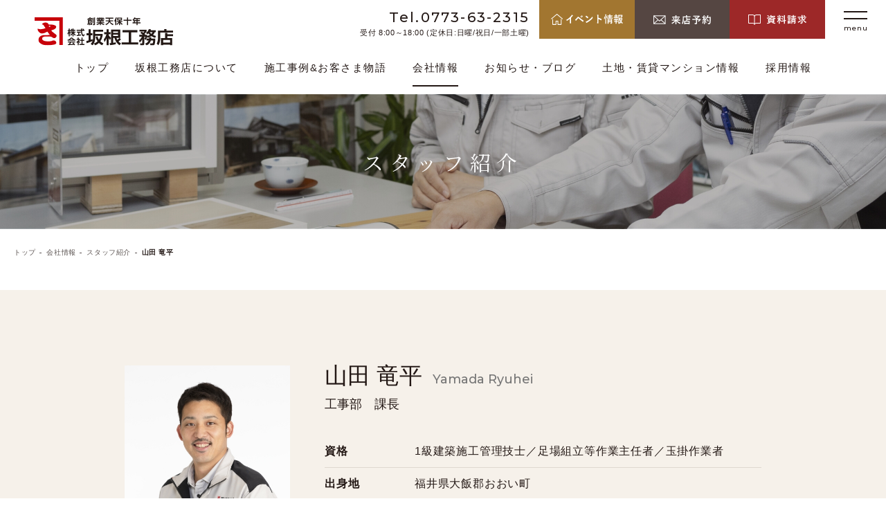

--- FILE ---
content_type: text/html; charset=UTF-8
request_url: https://sakane.co.jp/company/staff/p3661/
body_size: 8102
content:
<!DOCTYPE html>
<html lang="ja">
<head>
<!-- Google Tag Manager for HEAD section -->
<script>(function(w,d,s,l,i){w[l]=w[l]||[];w[l].push({'gtm.start':
new Date().getTime(),event:'gtm.js'});var f=d.getElementsByTagName(s)[0],
j=d.createElement(s),dl=l!='dataLayer'?'&l='+l:'';j.async=true;j.src=
'https://www.googletagmanager.com/gtm.js?id='+i+dl;f.parentNode.insertBefore(j,f);
})(window,document,'script','dataLayer','GTM-NQ9XFC9');</script>
<!-- End Google Tag Manager -->

<meta charset="utf-8">
<meta name="format-detection" content="telephone=no">
<meta http-equiv="X-UA-Compatible" content="IE=edge">
<meta name="viewport" content="width=device-width, initial-scale=1, maximum-scale=1, user-scalable=0"><script src="https://sakane.co.jp/assets/js/ipad.min.js"></script>
<script>
if(isIpad()) document.querySelectorAll('meta[name="viewport"]')[0].setAttribute("content", "width=1024, shrink-to-fit=no");
</script>

<title>山田 竜平 | 舞鶴市の注文住宅・リフォームは坂根工務店</title>
<meta name="description" content="山田 竜平, Yamada Ryuhei, 工事部　課長, 資格: 1級建築施工管理技士／足場組立等作業主任者／玉掛作業者, 出身地: 福井県大飯郡おおい町, 趣味: 飲み会、旅行、マラソン、山登り, チームワークでよいものを: 坂根工務店">
<meta name="keywords" content="">

<!--facebook-->
<meta property="og:title" content="山田 竜平 | 舞鶴市の注文住宅・リフォームは坂根工務店">
<meta property="og:type" content="website">
<meta property="og:url" content="https://sakane.co.jp/company/staff/p3661/">
<meta property="og:image" content="https://sakane.co.jp/assets/img/common/other/ogp.png">
<meta property="og:site_name" content="創業天保十年 株式会社 坂根工務店">
<meta property="og:description" content="山田 竜平, Yamada Ryuhei, 工事部　課長, 資格: 1級建築施工管理技士／足場組立等作業主任者／玉掛作業者, 出身地: 福井県大飯郡おおい町, 趣味: 飲み会、旅行、マラソン、山登り, チームワークでよいものを: 坂根工務店">
<meta property="fb:app_id" content="">
<!--/facebook-->

<!-- Twitter -->
<meta name="twitter:card" content="summary">
<meta name="twitter:url" content="https://sakane.co.jp/company/staff/p3661/">
<meta name="twitter:title" content="山田 竜平 | 舞鶴市の注文住宅・リフォームは坂根工務店">
<meta name="twitter:description" content="山田 竜平, Yamada Ryuhei, 工事部　課長, 資格: 1級建築施工管理技士／足場組立等作業主任者／玉掛作業者, 出身地: 福井県大飯郡おおい町, 趣味: 飲み会、旅行、マラソン、山登り, チームワークでよいものを: 坂根工務店">
<meta name="twitter:image" content="https://sakane.co.jp/assets/img/common/other/ogp.png">
<meta name="twitter:site" content="創業天保十年 株式会社 坂根工務店">
<meta name="twitter:creator" content="創業天保十年 株式会社 坂根工務店">
<!-- /Twitter -->


<!--css-->
<link href="https://sakane.co.jp/assets/css/style.min.css" rel="stylesheet" media="all">
<link href="https://sakane.co.jp/assets/css/custom.css" rel="stylesheet" media="all">
<!--/css-->


<!-- Favicons, uncomment out when you get the project's favicon -->
<link rel="icon" href="https://sakane.co.jp/assets/img/common/icon/favicon.ico" type="image/vnd.microsoft.icon">

<!-- Meta Pixel Code -->
<script>
!function(f,b,e,v,n,t,s)
{if(f.fbq)return;n=f.fbq=function(){n.callMethod?
n.callMethod.apply(n,arguments):n.queue.push(arguments)};
if(!f._fbq)f._fbq=n;n.push=n;n.loaded=!0;n.version='2.0';
n.queue=[];t=b.createElement(e);t.async=!0;
t.src=v;s=b.getElementsByTagName(e)[0];
s.parentNode.insertBefore(t,s)}(window, document,'script',
'https://connect.facebook.net/en_US/fbevents.js');
fbq('init', '4049910881791182');
fbq('track', 'PageView');
</script>
<noscript><img height="1" width="1" style="display:none"
src="https://www.facebook.com/tr?id=4049910881791182&ev=PageView&noscript=1"
/></noscript>
<!-- End Meta Pixel Code -->

<link rel='stylesheet' id='toc-screen-css'  href='https://sakane.co.jp/wp/wp-content/plugins/table-of-contents-plus/screen.min.css?ver=2002' type='text/css' media='all' />
<script type='text/javascript' src='https://sakane.co.jp/wp/wp-includes/js/jquery/jquery.js?ver=1.12.4-wp' id='jquery-core-js'></script>
<link rel='prev' title='塩見 哲也' href='https://sakane.co.jp/company/staff/p3663/' />
<link rel='next' title='工藤 博隆' href='https://sakane.co.jp/company/staff/p3659/' />
<link rel="canonical" href="https://sakane.co.jp/company/staff/p3661/" />
<link rel="alternate" type="application/json+oembed" href="https://sakane.co.jp/wp-json/oembed/1.0/embed?url=https%3A%2F%2Fsakane.co.jp%2Fcompany%2Fstaff%2Fp3661%2F" />
<link rel="alternate" type="text/xml+oembed" href="https://sakane.co.jp/wp-json/oembed/1.0/embed?url=https%3A%2F%2Fsakane.co.jp%2Fcompany%2Fstaff%2Fp3661%2F&#038;format=xml" />
<link rel="icon" href="https://sakane.co.jp/wp/wp-content/uploads/2021/04/favicon.ico" sizes="32x32" />
<link rel="icon" href="https://sakane.co.jp/wp/wp-content/uploads/2021/04/favicon.ico" sizes="192x192" />
<link rel="apple-touch-icon" href="https://sakane.co.jp/wp/wp-content/uploads/2021/04/favicon.ico" />
<meta name="msapplication-TileImage" content="https://sakane.co.jp/wp/wp-content/uploads/2021/04/favicon.ico" />
<meta name="robots" content="noindex, nofollow">
<link rel="stylesheet" href="https://sakane.co.jp/assets/css/page/staff.min.css">
</head>
<body id="staff" class='staff'>
<!-- HEADER -->
<!-- Google Tag Manager (noscript) for BODY section -->
<noscript><iframe src="https://www.googletagmanager.com/ns.html?id=GTM-NQ9XFC9"
height="0" width="0" style="display:none;visibility:hidden"></iframe></noscript>
<!-- End Google Tag Manager (noscript) -->
<header class="l-header js-inview is-headerPage">
  <div class="l-hInner">
    <div class="l-hWrap">
            <p class="l-hLogo">
              <a href="https://sakane.co.jp/">
          <picture>
            <source srcset="https://sakane.co.jp/assets/img/common/h_logo_01_sp.svg" media="(max-width: 999px)">
            <source srcset="https://sakane.co.jp/assets/img/common/h_logo_01.svg">
            <img src="https://sakane.co.jp/assets/img/common/h_logo_01.svg" alt="創業天保十年 株式会社 坂根工務店" class="logo-01">
          </picture>
                  </a>
            </p>
            <div class="l-hNav">
        <div class="h_info pc">
          <a href="tel:0773-63-2315" class="info_tel">Tel.0773-63-2315</a>
          <p class="info_time">受付 8:00～18:00 (定休日:日曜/祝日/一部土曜)</p>
        </div>
        <div class="c-icoTel sp js-openTel">
          <img src="https://sakane.co.jp/assets/img/common/ico_tel.svg" alt="Tel">
        </div>
        <a href="https://sakane.co.jp/event/" class="h_btn h_btn01 pc">
          <img src="https://sakane.co.jp/assets/img/common/txt_btn_01.svg" alt="イベント情報">
        </a>
                <a href="https://sakane.co.jp/contact/#reservation" class="h_btn h_btn02">
                  <picture>
            <source srcset="https://sakane.co.jp/assets/img/common/txt_btn_02_sp.svg" media="(max-width: 999px)">
            <source srcset="https://sakane.co.jp/assets/img/common/txt_btn_02.svg">
            <img src="https://sakane.co.jp/assets/img/common/txt_btn_02.svg" alt="来店予約">
          </picture>
        </a>
                <a href="https://sakane.co.jp/contact/#request" class="h_btn h_btn03">
                  <picture>
            <source srcset="https://sakane.co.jp/assets/img/common/txt_btn_03_sp.svg" media="(max-width: 999px)">
            <source srcset="https://sakane.co.jp/assets/img/common/txt_btn_03.svg">
            <img src="https://sakane.co.jp/assets/img/common/txt_btn_03.svg" alt="資料請求">
          </picture>
        </a>
        <div class="h_menu js-openMenu">
          <span class="menu_line"></span>
          <span class="menu_line"></span>
          <p class="menu_txt">menu</p>
        </div>
      </div>
    </div>
    <nav class="l-gNavi pc">
      <ul>
        <li>
          <a href="https://sakane.co.jp/">トップ</a>
        </li>
        <li>
          <a href="https://sakane.co.jp/concept/">坂根工務店について</a>
        </li>
        <li>
          <a href="https://sakane.co.jp/works/">施工事例&お客さま物語</a>
        </li>
        <li class="is-active">
          <a href="https://sakane.co.jp/company/">会社情報</a>
        </li>
        <li>
          <a href="https://sakane.co.jp/blog/">お知らせ・ブログ</a>
        </li>
        <li>
          <a href="https://sakane.co.jp/blog/l/">土地・賃貸マンション情報</a>
        </li>
        <li>
          <a href="https://sakane.co.jp/recruit/">採用情報</a>
        </li>
      </ul>
    </nav>
  </div>
</header>

<div class="l-menu js-menu">
  <div class="l-menu__close01 js-closeMenu"></div>
  <!-- menu pc -->
  <div class="l-menu__innerPC pc">
    <!-- hd -->
    <div class="l-menu__hd">
      <div class="l-menu__logo">
        <a href="https://sakane.co.jp/">
          <img src="https://sakane.co.jp/assets/img/common/h_logo_01.svg" alt="創業天保十年 株式会社 坂根工務店">
        </a>
      </div>
      <div class="l-menu__info">
        <p class="info_tel"><a href="tel:0773632315">Tel.0773-63-2315</a></p>
        <p class="info_time">受付 8:00～18:00  ( 定休日:日曜/祝日/一部土曜 )</p>
      </div>
    </div>
    <!-- /hd -->
    <!-- button -->
    <div class="c-groupBtn l-menu__groupBtn">
      <a href="https://sakane.co.jp/event/" class="c-btn01 c-btn01--color01">
        <img src="https://sakane.co.jp/assets/img/common/btn01_txt.svg" alt="Sakane イベント・セミナー・見学会">
        <span class="c-btn01__icon"></span>
      </a>
            <a href="https://sakane.co.jp/contact/#reservation" class="c-btn01 c-btn01--color02">
              <img src="https://sakane.co.jp/assets/img/common/btn02_txt.svg" alt="来店予約">
        <span class="c-btn01__icon"></span>
      </a>
            <a href="https://sakane.co.jp/contact/#request" class="c-btn01 c-btn01--color03">
              <span>
          <img src="https://sakane.co.jp/assets/img/common/btn03_img.png" alt="坂根工務店の資料" class="c-btn01__img01">
          <img src="https://sakane.co.jp/assets/img/common/btn03_txt.svg" alt="資料請求" class="c-btn01__txt01">
        </span>
        <span class="c-btn01__icon"></span>
      </a>
    </div>
    <div class="l-menu__recruitBtn">
      <a href="https://sakane.co.jp/recruit/" class="c-btn01 c-btn01--color04">
        <img src="https://sakane.co.jp/assets/img/common/btn04_txt.png" width="620" height="85" alt="Recruit 採用情報">
        <span class="c-btn01__icon"></span>
      </a>
    </div>
    <!-- /button -->
    <div class="l-menu__navi">
      <!-- .navi_item -->
      <div class="navi_item">
        <div class="item_ttl">
          <a href="https://sakane.co.jp/" class="ffMS">HOME</a>
        </div>
      </div>
      <!-- /.navi_item -->
      <!-- .navi_item -->
      <div class="navi_item">
        <div class="item_ttl">
          <a href="https://sakane.co.jp/concept/">坂根工務店について</a>
        </div>
        <div class="item_dt">
          <ul class="item_lst01">
            <li>
                              <a href="https://sakane.co.jp/concept/#values">
                              <div class="item_img01">
                  <div class="img-item" rel="js-lazy_first" data-src="https://sakane.co.jp/assets/img/common/img_menu_01.jpg"></div>
                </div>
                <div class="item_txt01">
                  <p>家づくりへの想い<br>“十人十家”</p>
                </div>
              </a>
            </li>
            <li>
              <a href="https://sakane.co.jp/concept/nature/">
                <div class="item_img01">
                  <div class="img-item" rel="js-lazy_first" data-src="https://sakane.co.jp/assets/img/common/img_menu_02.jpg"></div>
                </div>
                <div class="item_txt01">
                  <p>四季を感じ、自然を感じる家づくり</p>
                </div>
              </a>
            </li>
            <li>
              <a href="https://sakane.co.jp/concept/skill/">
                <div class="item_img01">
                  <div class="img-item" rel="js-lazy_first" data-src="https://sakane.co.jp/assets/img/common/img_menu_03.jpg"></div>
                </div>
                <div class="item_txt01">
                  <p>180年磨いてきた技術力</p>
                </div>
              </a>
            </li>
            <li>
              <a href="https://sakane.co.jp/concept/maintenance/">
                <div class="item_img01">
                  <div class="img-item" rel="js-lazy_first" data-src="https://sakane.co.jp/assets/img/common/img_menu_04.jpg"></div>
                </div>
                <div class="item_txt01">
                  <p>安心の家守り風土</p>
                </div>
              </a>
            </li>
            <li>
              <a href="https://sakane.co.jp/concept/flow/">
                <div class="item_img01">
                  <div class="img-item" rel="js-lazy_first" data-src="https://sakane.co.jp/assets/img/common/img_menu_05.jpg"></div>
                </div>
                <div class="item_txt01">
                  <p>家づくりの流れ</p>
                </div>
              </a>
            </li>
          </ul>
        </div>
      </div>
      <!-- /.navi_item -->
      <!-- .navi_item -->
      <div class="navi_item">
        <div class="item_ttl">
          <a href="https://sakane.co.jp/works/">施工事例&<br>お客さま物語</a>
        </div>
        <div class="item_dt">
          <ul class="item_lst02">
            <li>
  <a href="https://sakane.co.jp/works/">住宅</a>
</li>
<li>
  <a href="https://sakane.co.jp/workscat/renovation/">リノベーション</a>
</li>
<li><a href="https://sakane.co.jp/workscat/other-cultural/">社寺・文化財</a></li><li><a href="https://sakane.co.jp/workscat/other-facilities/">官公庁</a></li><li><a href="https://sakane.co.jp/workscat/other-store/">商業施設</a></li><li><a href="https://sakane.co.jp/workscat/other-private/">民間施設</a></li>          </ul>
        </div>
      </div>
      <!-- /.navi_item -->
      <!-- .navi_item -->
      <div class="navi_item">
        <div class="item_ttl">
          <a href="https://sakane.co.jp/company/">会社情報</a>
        </div>
        <div class="item_dt">
          <ul class="item_lst02">
            <li>
              <a href="https://sakane.co.jp/company/profile/">会社概要・アクセス</a>
            </li>
            <li>
              <a href="https://sakane.co.jp/company/history/">歴史・沿革</a>
            </li>
            <li>
              <a href="https://sakane.co.jp/company/staff/">スタッフ紹介</a>
            </li>
            <li>
              <a href="https://sakane.co.jp/recruit/">採用情報</a>
            </li>
          </ul>
        </div>
      </div>
      <!-- /.navi_item -->
      <!-- .navi_item -->
      <div class="navi_item">
        <div class="item_ttl">
          <a href="https://sakane.co.jp/blog/">お知らせ・ブログ</a>
        </div>
        <div class="item_dt">
          <ul class="item_lst02">
            <li>
              <a href="https://sakane.co.jp/blog/n/">お知らせ</a>
            </li>
            <li><a href="https://sakane.co.jp/blog/b/column/">お客様の声</a></li><li><a href="https://sakane.co.jp/blog/b/others/">施工事例</a></li><li><a href="https://sakane.co.jp/blog/b/staffblog/">家づくりコラム</a></li><li><a href="https://sakane.co.jp/blog/b/diary/">現場リポート</a></li><li><a href="https://sakane.co.jp/blog/b/about%e3%81%95%e3%81%8b%e3%81%ad/">aboutさかね</a></li><li><a href="https://sakane.co.jp/blog/b/interview/">スタッフインタビュー</a></li>          </ul>
        </div>
      </div>
      <!-- /.navi_item -->
      <!-- .navi_item -->
      <div class="navi_item">
        <div class="item_ttl">
          <a href="https://sakane.co.jp/blog/l/">土地・賃貸<br>マンション情報</a>
        </div>
        <div class="item_dt">
          <ul class="item_lst02">
            <li><a href="https://sakane.co.jp/blog/l/land/">土地情報</a></li><li><a href="https://sakane.co.jp/blog/l/%e8%b3%83%e8%b2%b8%e3%83%9e%e3%83%b3%e3%82%b7%e3%83%a7%e3%83%b3%e6%83%85%e5%a0%b1/">賃貸マンション情報</a></li>          </ul>
        </div>
      </div>
      <!-- /.navi_item -->
      <!-- .navi_item -->
      <div class="navi_item">
        <div class="item_ttl">
          <span>コンテンツ</span>
        </div>
        <div class="item_dt">
          <ul class="item_lst02">
            <li>
              <a href="https://sakane.co.jp/asj/">ASJ建築家ネットワーク</a>
            </li>
            <li>
              <a href="https://sakane.co.jp/yess/yessinfo.html" class="blank" target="_blank">yess建築</a>
            </li>
            <li>
              <a href="https://sakane.co.jp/blog/p2694/">ZEH仕様住宅</a>
            </li>
          </ul>
        </div>
      </div>
      <!-- /.navi_item -->
    </div>
    <div class="l-menu__link">
      <ul class="link-sns">
        <li>
          <a href="https://www.instagram.com/sakanekoumuten/" target="_blank">
            <img src="https://sakane.co.jp/assets/img/common/sns_instagram.svg" alt="Instagram">
          </a>
        </li>
        <li>
          <a href="https://www.facebook.com/sakane.co.jp" target="_blank">
            <img src="https://sakane.co.jp/assets/img/common/sns_facebook.svg" alt="Facebook">
          </a>
        </li>
      </ul>
      <ul class="link-info">
        <li>
          <a href="https://sakane.co.jp/sitemap/">サイトマップ</a>
        </li>
        <li>
          <a href="https://sakane.co.jp/privacy/">プライバシーポリシー</a>
        </li>
      </ul>
    </div>
  </div>
  <!-- /menu pc -->

  <!-- menu sp -->
  <div class="l-menu__innerSP sp">
    <div class="l-menuSP">
      <div class="l-menuSP__hd">
        <div class="l-menuSP__logo">
          <a href="https://sakane.co.jp/">
            <img src="https://sakane.co.jp/assets/img/common/h_logo_01_sp.svg" alt="創業天保十年 株式会社 坂根工務店">
          </a>
        </div>
        <div class="c-icoTel sp js-openTel">
          <img src="https://sakane.co.jp/assets/img/common/ico_tel.svg" alt="Tel">
        </div>
      </div>
      <div class="l-menuSP__inner">
        <ul class="l-menuSP__navi">
          <li>
            <a href="https://sakane.co.jp/event/" class="navi-btn01">
              <img src="https://sakane.co.jp/assets/img/common/txt_navi_01.svg" alt="イベント情報">
            </a>
          </li>
          <li>
                        <a href="https://sakane.co.jp/contact/#reservation" class="navi-btn02">
                          <img src="https://sakane.co.jp/assets/img/common/txt_navi_02.svg" alt="来店予約">
            </a>
          </li>
          <li>
                        <a href="https://sakane.co.jp/contact/#request" class="navi-btn03">
                          <img src="https://sakane.co.jp/assets/img/common/txt_navi_03.svg" alt="資料請求">
            </a>
          </li>
        </ul>
        <ul class="l-menuSP__lst">
          <li>
            <a href="https://sakane.co.jp/" class="l-menuSP__item">HOME</a>
          </li>
          <li>
            <p class="l-menuSP__hasSub">
              <a href="https://sakane.co.jp/concept/" class="l-menuSP__item">坂根工務店について</a>
              <span class="l-menuSP__plus"></span>
            </p>
            <ul class="l-menuSP__subLst">
              <li>
                              <a href="https://sakane.co.jp/concept/#values">家づくりへの想い“十人十家”</a>
                            </li>
              <li>
                <a href="https://sakane.co.jp/concept/nature/">四季を感じ、自然を感じる家づくり</a>
              </li>
              <li>
                <a href="https://sakane.co.jp/concept/skill/">180年磨いてきた技術力</a>
              </li>
              <li>
                <a href="https://sakane.co.jp/concept/maintenance/">安心の家守り風土</a>
              </li>
              <li>
                <a href="https://sakane.co.jp/concept/flow/">家づくりの流れ</a>
              </li>
            </ul>
          </li>
          <li>
            <a href="https://sakane.co.jp/works/" class="l-menuSP__item">施工事例&お客さま物語</a>
          </li>
          <li>
            <a href="https://sakane.co.jp/event/" class="l-menuSP__item">イベント・セミナー・見学会</a>
          </li>
          <li>
            <a href="https://sakane.co.jp/contact/" class="l-menuSP__item">資料請求・来店予約</a>
          </li>
          <li>
            <p class="l-menuSP__hasSub">
              <a href="https://sakane.co.jp/blog/" class="l-menuSP__item">お知らせ・ブログ</a>
              <span class="l-menuSP__plus"></span>
            </p>
            <ul class="l-menuSP__subLst">
              <li>
                <a href="https://sakane.co.jp/blog/n/">お知らせ</a>
              </li>
              <li><a href="https://sakane.co.jp/blog/b/column/">お客様の声</a></li><li><a href="https://sakane.co.jp/blog/b/others/">施工事例</a></li><li><a href="https://sakane.co.jp/blog/b/staffblog/">家づくりコラム</a></li><li><a href="https://sakane.co.jp/blog/b/diary/">現場リポート</a></li><li><a href="https://sakane.co.jp/blog/b/about%e3%81%95%e3%81%8b%e3%81%ad/">aboutさかね</a></li><li><a href="https://sakane.co.jp/blog/b/interview/">スタッフインタビュー</a></li>            </ul>
          </li>
          <li>
            <a href="https://sakane.co.jp/blog/l/" class="l-menuSP__item">土地・賃貸マンション情報</a>
          </li>
          <li>
            <p class="l-menuSP__hasSub">
              <a href="https://sakane.co.jp/company/" class="l-menuSP__item">会社情報</a>
              <span class="l-menuSP__plus"></span>
            </p>
            <ul class="l-menuSP__subLst">
              <li>
                <a href="https://sakane.co.jp/company/profile/">会社概要・アクセス</a>
              </li>
              <li>
                <a href="https://sakane.co.jp/company/history/">歴史・沿革</a>
              </li>
              <li>
                <a href="https://sakane.co.jp/company/staff/">スタッフ紹介</a>
              </li>
            </ul>
          </li>
          <li>
            <a href="https://sakane.co.jp/recruit/" class="l-menuSP__item">採用情報</a>
          </li>
          <li>
            <p class="l-menuSP__hasSub">
              <span class="l-menuSP__item">ASJ・yess・zehについて</span>
              <span class="l-menuSP__plus"></span>
            </p>
            <ul class="l-menuSP__subLst">
              <li>
                <a href="https://sakane.co.jp/asj/">ASJ建築家ネットワーク</a>
              </li>
              <li>
                <a href="https://sakane.co.jp/yess/yessinfo.html" class="blank" target="_blank">yess建築</a>
              </li>
              <li>
                <a href="https://sakane.co.jp/blog/p2694/">ZEH仕様住宅</a>
              </li>
            </ul>
          </li>
        </ul>
        <ul class="l-menuSP__btn">
          <li>
            <a href="https://sakane.co.jp/event/" class="c-btn01 c-btn01--color01">
              <img src="https://sakane.co.jp/assets/img/common/btn01_txt.svg" alt="Sakane イベント・セミナー・見学会">
              <span class="c-btn01__icon"></span>
            </a>
          </li>
          <li>
                        <a href="https://sakane.co.jp/contact/#reservation" class="c-btn01 c-btn01--color02">
                          <img src="https://sakane.co.jp/assets/img/common/btn02_txt.svg" alt="来店予約">
              <span class="c-btn01__icon"></span>
            </a>
          </li>
          <li>
                        <a href="https://sakane.co.jp/contact/#request" class="c-btn01 c-btn01--color03">
                          <span>
                <img src="https://sakane.co.jp/assets/img/common/btn03_img.png" alt="坂根工務店の資料" class="c-btn01__img01">
                <img src="https://sakane.co.jp/assets/img/common/btn03_txt.svg" alt="資料請求" class="c-btn01__txt01">
              </span>
              <span class="c-btn01__icon"></span>
            </a>
          </li>
        </ul>
        <div class="l-menuSP__recruit">
          <a href="https://sakane.co.jp/recruit/" class="c-btn01 c-btn01--color04">
            <img src="https://sakane.co.jp/assets/img/common/btn04_txt_sp.svg" width="130" height="42" alt="Recruit 採用情報">
            <span class="c-btn01__icon"></span>
          </a>
        </div>
        <ul class="l-menuSP__sns">
          <li>
            <a href="https://www.instagram.com/sakanekoumuten/" target="_blank">
              <img src="https://sakane.co.jp/assets/img/common/sns_instagram.svg" alt="Instagram">
            </a>
          </li>
          <li>
            <a href="https://www.facebook.com/sakane.co.jp" target="_blank">
              <img src="https://sakane.co.jp/assets/img/common/sns_facebook.svg" alt="Facebook">
            </a>
          </li>
        </ul>
      </div>
    </div>
  </div>
  <!-- /menu sp -->

  <div class="l-menu__close02">
    <p class="close02-icon js-closeMenu">CLOSE<span></span></p>
  </div>
</div>

<div class="l-tel sp">
  <div class="l-tel__inner">
    <a href="tel:0773-63-2315" class="l-tel__box">
      <p class="l-tel__number">Tel.0773-63-2315</p>
      <p class="l-tel__time">受付時間：8時～18時 / 定休日：日曜・祝日・一部土曜</p>
      <p class="l-tel__note">※事前に連絡いただければ定休日も対応いたします</p>
      <p class="l-tel__txt">タップして電話をかける</p>
    </a>
    <div class="l-tel__close">
      <p class="close-icon js-closeTel">CLOSE<span></span></p>
    </div>
  </div>
</div><div id="wrap">
<main>
  <!-- COMMON -->
  <div class="c-pagename" rel="js-lazy_first" data-src="https://sakane.co.jp/assets/img/staff/mv.jpg" data-srcsp="https://sakane.co.jp/assets/img/staff/mv_sp.jpg">
    <h1 class="c-pagename__ttl">スタッフ紹介</h1>
  </div>
  <div class="c-breadcrumb">
    <ul>
      <li><a href="https://sakane.co.jp/">トップ</a></li>
      <li><a href="https://sakane.co.jp/company/">会社情報</a></li>
      <li><a href="https://sakane.co.jp/company/staff/">スタッフ紹介</a></li>
      <li><span>山田 竜平</span></li>
    </ul>
  </div>
  <!-- END COMMON -->

  <!-- .staffDetail01 -->
  <div class="staffDetail01">
    <div class="container">
            <div class="profile">
        <div class="profile__img pc">
          <div class="image-profile" rel="js-lazy_first" data-src="https://sakane.co.jp/wp/wp-content/uploads/2021/04/9bc8f67357988f4e6cdb78c4e0d05fa0.jpg"></div>
        </div>
        <div class="profile__info">
          <div class="name">
            <h2 class="name01">山田 竜平</h2>
                        <p class="name02">Yamada Ryuhei</p>
                      </div>
                    <p class="position">工事部　課長</p>
                    <div class="profile__img sp">
            <div class="image-profile" rel="js-lazy_first" data-src="https://sakane.co.jp/wp/wp-content/uploads/2021/04/9bc8f67357988f4e6cdb78c4e0d05fa0.jpg"></div>
          </div>
          <table class="table">
                        <tr>
              <th>資格</th>
              <td>1級建築施工管理技士／足場組立等作業主任者／玉掛作業者</td>
            </tr>
                        <tr>
              <th>出身地</th>
              <td>福井県大飯郡おおい町</td>
            </tr>
                        <tr>
              <th>趣味</th>
              <td>飲み会、旅行、マラソン、山登り</td>
            </tr>
                                    <tr>
              <th>紹介ブログ</th>
              <td><a href="https://sakane.co.jp/blog/p5724/">https://sakane.co.jp/blog/p5724/</a></td>
            </tr>
                      </table>
        </div>
      </div>
    </div>
  </div>
  <!-- /.staffDetail01 -->

  <!-- .staffDetail02 -->
  <div class="staffDetail02">
    <div class="message-hd">
      <img src="https://sakane.co.jp/assets/img/staff/message-txt.svg" alt="Message">
    </div>
    <div class="container">
      <div class="message-inner">
                <h3 class="message-ttl">チームワークでよいものを</h3>
                <div class="message-txt">坂根工務店はとてもアットホームな会社。ただ仲がよいだけでなく、困ったときは必ず誰かが助けてくれる。そんな頼もしいスタッフの揃った会社です。
坂根工務店にお任せいただければ、絶対に後悔はさせません。お客さまが気付かないような細部にまでこだわった家、デザインだけでなく舞鶴の地域性や気候まで考慮された住まいです。信念を持ち、最後まで妥協せず取り組みます。大切な家づくり、ぜひご一緒させてください。</div>
              </div>
    </div>
  </div>
  <!-- /.staffDetail02 -->

  <!-- .staffDetail03 -->
  <div class="staffDetail03">
    <div class="container">
      <ul class="navPost">
        <li>
                    <p class="navPost__txt">PREV</p>
          <a href="https://sakane.co.jp/company/staff/p3659/" class="card">
                        <div class="card__img">
              <div class="image-card" rel="js-lazy_first" data-src="https://sakane.co.jp/wp/wp-content/uploads/2021/04/d2dbbc315c09d9facab28b0dd0a4f3df.jpg"></div>
            </div>
            <p class="card__cat"><span style="background-color: #477098;">工事部</span></p>            <p class="card__name01">工藤 博隆</p>
                        <p class="card__name02">Kudou Hirotaka</p>
                      </a>
                  </li>
        <li>
                    <p class="navPost__txt">NEXT</p>
          <a href="https://sakane.co.jp/company/staff/p3663/" class="card">
                        <div class="card__img">
              <div class="image-card" rel="js-lazy_first" data-src="https://sakane.co.jp/wp/wp-content/uploads/2021/04/eb06499345ff44e77abe1909eb3d9790.jpg"></div>
            </div>
            <p class="card__cat"><span style="background-color: #477098;">工事部</span></p>            <p class="card__name01">塩見 哲也</p>
                        <p class="card__name02">Shiomi Tetuya</p>
                      </a>
                  </li>
      </ul>
      <a href="https://sakane.co.jp/company/staff/" class="c-btn02 c-btn02--prev">
        <span class="c-btn02__txt">一覧へ戻る</span>
        <span class="c-btn02__icon"></span>
      </a>
    </div>
  </div>
  <!-- /.staffDetail03 -->
  <div class="c-about">
  <p class="c-about__ttl">会社情報</p>
  <ul class="c-about__lst">
    <li>
      <a href="https://sakane.co.jp/company/profile/" class="item">
        <div class="item__img">
          <div class="image-item" rel="js-lazy_first" data-src="https://sakane.co.jp/assets/img/staff/company_01.jpg"></div>
        </div>
        <p class="item__txt">会社概要・<br class="sp">アクセス</p>
      </a>
    </li>
    <li>
      <a href="https://sakane.co.jp/company/history/" class="item">
        <div class="item__img">
          <div class="image-item" rel="js-lazy_first" data-src="https://sakane.co.jp/assets/img/staff/company_02.jpg"></div>
        </div>
        <p class="item__txt">歴史・沿革</p>
      </a>
    </li>
    <li>
      <a href="https://sakane.co.jp/company/staff/" class="item">
        <div class="item__img">
          <div class="image-item" rel="js-lazy_first" data-src="https://sakane.co.jp/assets/img/staff/company_03.jpg"></div>
        </div>
        <p class="item__txt">スタッフ紹介</p>
      </a>
    </li>
  </ul>
</div></main>
</div><!-- #wrap -->
<!-- FOOTER -->
<section class="l-fContact">
  <h3 class="l-fContact__ttl">CONTACT US</h3>
  <div class="l-fContact__inner" rel="js-lazy" data-src="https://sakane.co.jp/assets/img/common/fContact_bg.jpg" data-srcsp="https://sakane.co.jp/assets/img/common/fContact_bg_sp.jpg">
    <div class="container">
      <p class="l-fContact__txt">坂根工務店の家づくりに興味のある方は<br class="sp">お気軽にお問い合わせください。</p>
      <div class="l-fContact__info pc">
        <p class="info-tel"><a href="tel:0773-63-2315">Tel.0773-63-2315</a></p>
        <p class="info-time">受付 8:00～18:00  ( 定休日:日曜/祝日/一部土曜 )</p>
        <p class="info-note">※事前に連絡いただければ定休日も対応いたします</p>
      </div>
      <div class="sp">
        <a class="l-fContact__telSP" href="tel:0773-63-2315">
          <p class="telSP-number">Tel.0773-63-2315</p>
          <p class="telSP-time">受付時間：8時～18時 / 定休日：日曜・祝日・一部土曜</p>
          <p class="telSP-note">※事前に連絡いただければ定休日も対応いたします</p>
          <p class="telSP-txt">タップして電話をかける</p>
        </a>
      </div>
      <ul class="l-fContact__btn">
        <li>
          <a href="https://sakane.co.jp/event/" class="c-btn01 c-btn01--color01">
            <img src="https://sakane.co.jp/assets/img/common/btn01_txt.svg" alt="Sakane イベント・セミナー・見学会">
            <span class="c-btn01__icon"></span>
          </a>
        </li>
        <li>
          <a href="https://sakane.co.jp/contact/#reservation" class="c-btn01 c-btn01--color02">
            <img src="https://sakane.co.jp/assets/img/common/btn02_txt.svg" alt="来店予約">
            <span class="c-btn01__icon"></span>
          </a>
        </li>
        <li>
          <a href="https://sakane.co.jp/contact/#request" class="c-btn01 c-btn01--color03">
            <span>
              <img src="https://sakane.co.jp/assets/img/common/btn03_img.png" alt="坂根工務店の資料" class="c-btn01__img01">
              <img src="https://sakane.co.jp/assets/img/common/btn03_txt.svg" alt="資料請求" class="c-btn01__txt01">
            </span>
            <span class="c-btn01__icon"></span>
          </a>
        </li>
      </ul>
    </div>
  </div>
</section>
<footer class="l-footer">
  <div class="container l-footer__inner">
    <div class="pc">
      <div class="l-fInner">
        <div class="l-fLeft">
          <div class="l-fLogo">
            <a href="https://sakane.co.jp/">
              <img src="https://sakane.co.jp/assets/img/common/h_logo_02.svg" alt="創業天保十年 株式会社 坂根工務店">
            </a>
          </div>
          <div class="l-fInfo">
            <p class="info-address">〒625-0062 <br>京都府舞鶴市森184番地の3<br><a href="https://goo.gl/maps/yYmpVud4FbsLgJTG6">View to map</a></p>
            <p class="info-tel"><a href="tel:0773-63-2315">0773-63-2315</a></p>
            <p class="info-fax">0773-62-7144</p>
          </div>
        </div>
        <div class="l-fRight">
          <nav class="l-fNavi">
            <!-- .navi-lst -->
            <ul class="navi-lst">
              <li>
                <a href="https://sakane.co.jp/">トップ</a>
              </li>
              <li>
                <a href="https://sakane.co.jp/concept/">坂根工務店について</a>
                <ul class="navi-lstSub">
                  <li>
                    <a href="https://sakane.co.jp/concept/#values">家づくりへの想い“十人十家”</a>
                  </li>
                  <li>
                    <a href="https://sakane.co.jp/concept/nature/">四季を感じ、自然を感じる家づくり</a>
                  </li>
                  <li>
                    <a href="https://sakane.co.jp/concept/skill/">180年磨いてきた技術力</a>
                  </li>
                  <li>
                    <a href="https://sakane.co.jp/concept/maintenance/">安心の家守り風土</a>
                  </li>
                  <li>
                    <a href="https://sakane.co.jp/concept/flow/">家づくりの流れ</a>
                  </li>
                </ul>
              </li>
              <li>
                <a href="https://sakane.co.jp/works/">施工事例&お客さま物語</a>
              </li>
            </ul>
            <!-- /.navi-lst -->
            <!-- .navi-lst -->
            <ul class="navi-lst">
              <li>
                <a href="https://sakane.co.jp/event/">イベント・セミナー・見学会</a>
              </li>
              <li>
                <a href="https://sakane.co.jp/contact/">資料請求・来店予約</a>
              </li>
              <li>
                <a href="https://sakane.co.jp/blog/">お知らせ・ブログ</a>
              </li>
              <li>
                <a href="https://sakane.co.jp/blog/l/">土地・賃貸マンション情報</a>
              </li>
              <li>
                <a href="https://sakane.co.jp/asj/">ASJ建築家ネットワーク</a>
              </li>
              <li>
                <a class="blank" href="https://sakane.co.jp/yess/yessinfo.html" target="_blank">yess建築</a>
              </li>
              <li>
                <a href="https://sakane.co.jp/blog/p2694/">ZEH仕様住宅</a>
              </li>
            </ul>
            <!-- /.navi-lst -->
            <!-- .navi-lst -->
            <ul class="navi-lst">
              <li>
                <a href="https://sakane.co.jp/company/">会社情報</a>
                <ul class="navi-lstSub">
                  <li>
                    <a href="https://sakane.co.jp/company/profile/">会社概要・アクセス</a>
                  </li>
                  <li>
                    <a href="https://sakane.co.jp/company/history/">歴史・沿革</a>
                  </li>
                  <li>
                    <a href="https://sakane.co.jp/company/staff/">スタッフ紹介</a>
                  </li>
                </ul>
              </li>
              <li>
                <a href="https://sakane.co.jp/recruit/">採用情報</a>
              </li>
              <li class="txt-normal">
                <a href="https://sakane.co.jp/sitemap/">サイトマップ</a>
              </li>
              <li class="txt-normal">
                <a href="https://sakane.co.jp/privacy/">プライバシーポリシー</a>
              </li>
            </ul>
            <!-- /.navi-lst -->
          </nav>
        </div>
      </div>
    </div>
    <div class="sp">
      <nav class="l-fNaviSp">
        <ul class="naviSp-lst">
          <li>
            <a href="https://sakane.co.jp/" class="lstSp-item">HOME</a>
          </li>
          <li>
            <p class="lstSp-hasSub">
              <a href="https://sakane.co.jp/concept/" class="lstSp-item">坂根工務店について</a>
              <span class="lstSp-plus"></span>
            </p>
            <ul class="lstSubSp">
              <li>
                <a href="https://sakane.co.jp/concept/#values">家づくりへの想い“十人十家”</a>
              </li>
              <li>
                <a href="https://sakane.co.jp/concept/nature/">四季を感じ、自然を感じる家づくり</a>
              </li>
              <li>
                <a href="https://sakane.co.jp/concept/skill/">180年磨いてきた技術力</a>
              </li>
              <li>
                <a href="https://sakane.co.jp/concept/maintenance/">安心の家守り風土</a>
              </li>
              <li>
                <a href="https://sakane.co.jp/concept/flow/">家づくりの流れ</a>
              </li>
            </ul>
          </li>
          <li>
            <a href="https://sakane.co.jp/works/" class="lstSp-item">施工事例&お客さま物語</a>
          </li>
          <li>
            <a href="https://sakane.co.jp/event/" class="lstSp-item">イベント・セミナー・見学会</a>
          </li>
          <li>
            <a href="https://sakane.co.jp/contact/" class="lstSp-item">資料請求・来店予約</a>
          </li>
          <li>
            <a href="https://sakane.co.jp/blog/" class="lstSp-item">お知らせ・ブログ</a>
          </li>
          <li>
            <a href="https://sakane.co.jp/blog/l/" class="lstSp-item">土地・賃貸マンション情報</a>
          </li>
          <li>
            <p class="lstSp-hasSub">
              <a href="https://sakane.co.jp/company/" class="lstSp-item">会社情報</a>
              <span class="lstSp-plus"></span>
            </p>
            <ul class="lstSubSp">
              <li>
                <a href="https://sakane.co.jp/company/profile/">会社概要・アクセス</a>
              </li>
              <li>
                <a href="https://sakane.co.jp/company/history/">歴史・沿革</a>
              </li>
              <li>
                <a href="https://sakane.co.jp/company/staff/">スタッフ紹介</a>
              </li>
            </ul>
          </li>
          <li>
            <a href="https://sakane.co.jp/recruit/" class="lstSp-item">採用情報</a>
          </li>
          <li>
            <p class="lstSp-hasSub">
              <span class="lstSp-item">ASJ・yess・zehについて</span>
              <span class="lstSp-plus"></span>
            </p>
            <ul class="lstSubSp">
              <li>
                <a href="https://sakane.co.jp/asj/">ASJ建築家ネットワーク</a>
              </li>
              <li>
                <a href="https://sakane.co.jp/yess/yessinfo.html" target="_blank"><span class="blank">yess建築</span></a>
              </li>
              <li>
                <a href="https://sakane.co.jp/blog/p2694/">ZEH仕様住宅</a>
              </li>
            </ul>
          </li>
        </ul>
      </nav>
      <ul class="naviSp-lst01">
        <li>
          <a href="https://sakane.co.jp/sitemap/">サイトマップ</a>
        </li>
        <li>
          <a href="https://sakane.co.jp/privacy/">プライバシーポリシー</a>
        </li>
      </ul>
      <div class="l-fInfoSP">
        <div class="infoSP-logo">
          <a href="https://sakane.co.jp/">
            <img src="https://sakane.co.jp/assets/img/common/h_logo_02.svg" alt="創業天保十年 株式会社 坂根工務店">
            </a>
        </div>
        <p class="infoSP-txt">〒625-0062 京都府舞鶴市森184番地の3<br>Tel <a href="tel:0773-63-2315">0773-63-2315</a> / Fax 0773-62-7144</p>
      </div>
    </div>
    <ul class="l-fSns">
      <li>
        <a href="https://www.instagram.com/sakanekoumuten/" target="_blank">
          <img src="https://sakane.co.jp/assets/img/common/icon_instagram.svg" alt="Instagram">
        </a>
      </li>
      <li>
        <a href="https://www.facebook.com/sakane.co.jp" target="_blank">
          <img src="https://sakane.co.jp/assets/img/common/icon_facebook.svg" alt="Facebook">
        </a>
      </li>
    </ul>
    <p class="l-fCopyright">&copy; 2021 Sakane Co., LTD.</p>
  </div>
  <div class="l-footer__toTop">
    <img src="https://sakane.co.jp/assets/img/common/f-topTop.svg" alt="">
  </div>
</footer>
<div class="c-toTop"></div>
<script src="https://sakane.co.jp/assets/js/common.min.js"></script></body>
</html>

--- FILE ---
content_type: text/css
request_url: https://sakane.co.jp/assets/css/style.min.css
body_size: 14128
content:
.is-inview-fadeup{opacity:0;transform:translateY(50px);transition:transform 2s ease 0.1s, opacity 2s ease 0.1s}.is-inview-fadeup.is-inview-active{opacity:1;transform:translateY(0)}.is-inview-fadein{opacity:0;transition:transform 2s ease 0.1s, opacity 2s ease 0.1s}.is-inview-fadein.is-inview-active{opacity:1}.clearfix:after{content:"";display:block;clear:both;height:0;visibility:hidden;line-height:0}.clearfix{display:inline-block}* html .clearfix{height:1%}.clearfix{display:block}p{margin:0;padding:0}ol,ul{list-style:none;margin:0;padding:0}input,textarea{margin:0;font-size:100%;resize:none}input[type="text"],input[type="date"],input[type="email"],input[type="number"],input[type="url"]{word-break:normal;white-space:nowrap;-webkit-appearance:none;-moz-appearance:none;-ms-appearance:none;-o-appearance:none;appearance:none}table{width:100%;border-collapse:collapse;border-spacing:0;font-size:100%}dl,dt,dd,th,td{margin:0;padding:0}h1,h2,h3,h4,h5,h6{font-weight:normal;margin:0;padding:0}html,body,div,span,applet,object,iframe,h1,h2,h3,h4,h5,h6,p,blockquote,pre,a,abbr,acronym,address,big,cite,code,del,dfn,em,img,ins,kbd,q,s,samp,small,strike,strong,sub,sup,tt,var,b,u,i,center,dl,dt,dd,ol,ul,li,fieldset,form,label,legend,table,caption,tbody,tfoot,thead,tr,th,td,article,aside,canvas,details,embed,figure,figcaption,footer,header,hgroup,menu,nav,output,ruby,section,summary,time,mark,audio,video,dialog{margin:0;padding:0;border:0;outline:0;font-size:100%;vertical-align:baseline;background:transparent}img{margin:0;padding:0;vertical-align:middle;border:0;max-width:100%;height:auto}table img{margin:0;padding:0;vertical-align:middle;border:0}article,aside,dialog,figure,footer,header,hgroup,nav,section{display:block}nav ul{list-style:none}*,*:before,*:after{-webkit-box-sizing:border-box;-moz-box-sizing:border-box;-ms-box-sizing:border-box;-o-box-sizing:border-box;box-sizing:border-box;-webkit-font-smoothing:antialiased;-moz-osx-font-smoothing:grayscale}*:focus{outline:none !important}label,select,button{cursor:pointer}@media all and (-ms-high-contrast: none), (-ms-high-contrast: active){select::-ms-expand{display:none}}@media screen\0 {select::-ms-expand{display:none}}a{outline:none;transition:0.3s}@media (min-width: 1000px){a:hover{text-decoration:none;color:#aaa;opacity:0.5}}a:link,a:visited,a:active{color:#231815;text-decoration:none}.ffN{font-family:"ヒラギノ角ゴ Pro", "Hiragino Kaku Gothic Pro", "ヒラギノ角ゴ Pro W3", "ヒラギノ角ゴ W3", "メイリオ", "Osaka", "ＭＳ Ｐゴシック", "MS PGothic", sans-serif}.ffM{font-family:"ヒラギノ明朝 Pro", "Hiragino Mincho Pro", "HGS明朝E", "ＭＳ Ｐ明朝", serif}.ffYG{font-family:"游ゴシック体", "游ゴシック", "YuGothic", "Yu Gothic", "メイリオ", Meiryo, "ヒラギノ角ゴ Pro", "Hiragino Kaku Gothic Pro", "MS Pゴシック", "MS PGothic", sans-serif}.ffYM{font-family:"游明朝体", "游明朝", "YuMincho", "Yu Mincho", "Noto Serif JP", "ヒラギノ明朝 Pro", "Hiragino Mincho Pro", "MS P明朝", "MS PMincho", serif}.ffMS{font-family:'Montserrat', sans-serif}.screen-reader-text{clip:rect(1px, 1px, 1px, 1px);position:absolute !important;white-space:nowrap;height:1px;width:1px;overflow:hidden}.screen-reader-text:focus{background-color:#f1f1f1;border-radius:3px;box-shadow:0 0 2px 2px rgba(0,0,0,0.6);clip:auto !important;color:#21759b;display:block;font-size:14px;font-size:0.875rem;font-weight:bold;height:auto;left:5px;line-height:normal;padding:15px 23px 14px;text-decoration:none;top:5px;width:auto;z-index:100000}html{font-size:62.5%;-webkit-text-size-adjust:100%;-moz-text-size-adjust:100%;-ms-text-size-adjust:100%;-o-text-size-adjust:100%;text-size-adjust:100%}body{font-family:"游ゴシック体", "游ゴシック", "YuGothic", "Yu Gothic", "メイリオ", Meiryo, "ヒラギノ角ゴ Pro", "Hiragino Kaku Gothic Pro", "MS Pゴシック", "MS PGothic", sans-serif;font-size:16px;font-size:1.6rem;width:100%;color:#231815;margin:0;padding:0;line-height:30px;letter-spacing:0;font-weight:500;height:100%;word-break:break-word;padding-top:136px}@media (max-width: 999px){body{font-size:15px;font-size:1.5rem;line-height:28px;letter-spacing:.02em;padding-top:57px}}.container{width:100%;max-width:1140px;padding:0 20px;margin:0 auto}@media only screen and (min-width: 1000px){.sp,.SP{display:none !important}}@media only screen and (max-width: 999px){.pc,.PC{display:none !important}}.wcm{width:1140px;margin:auto}.alignnone{margin:5px 20px 20px 0}.aligncenter,div.aligncenter{display:block;margin:5px auto 5px auto}.alignright{float:right;margin:5px 0 20px 20px}.alignleft{float:left;margin:5px 20px 20px 0}a img.alignright{float:right;margin:5px 0 20px 20px}a img.alignnone{margin:5px 20px 20px 0}a img.alignleft{float:left;margin:5px 20px 20px 0}a img.aligncenter{display:block;margin-left:auto;margin-right:auto}.wp-caption{background:#fff;border:1px solid #f0f0f0;max-width:96%;padding:5px 3px 10px;text-align:center}.wp-caption.alignnone{margin:5px 20px 20px 0}.wp-caption.alignleft{margin:5px 20px 20px 0}.wp-caption.alignright{margin:5px 0 20px 20px}.wp-caption img{border:0 none;height:auto;margin:0;max-width:98.5%;padding:0;width:auto}.wp-caption p.wp-caption-text{font-size:11px;line-height:17px;margin:0;padding:0 4px 5px}.leftCol{width:70%;float:left}.rightCol{width:30%;float:right}.cmsContent{-webkit-text-size-adjust:none;-ms-text-size-adjust:none;word-wrap:break-word}.cmsContent:before,.cmsContent:after{content:" ";display:table}.cmsContent:after{clear:both}.cmsContent ul,.cmsContent ol{padding-left:20px;margin-bottom:20px}.cmsContent ul{padding-left:0}.cmsContent ul[style*="list-style-type: circle;"] li{list-style-type:circle}.cmsContent ul[style*="list-style-type: square;"] li{list-style-type:square}.cmsContent ul li{font-weight:bold;padding-left:24px;position:relative}.cmsContent ul li:before{content:"";width:9px;height:9px;background-color:#A27630;position:absolute;top:11px;left:1px}@media screen and (-ms-high-contrast: active), (-ms-high-contrast: none){.cmsContent ul li:before{top:8px}}.cmsContent ol[style*="list-style-type: lower-roman;"] li{list-style-type:lower-roman}.cmsContent ol[style*="list-style-type: lower-alpha;"] li{list-style-type:lower-alpha}.cmsContent ol[style*="list-style-type: lower-greek;"] li{list-style-type:lower-greek}.cmsContent ol[style*="list-style-type: upper-alpha;"] li{list-style-type:upper-alpha}.cmsContent ol[style*="list-style-type: upper-roman;"] li{list-style-type:upper-roman}.cmsContent ol li{list-style-type:decimal}.cmsContent p{margin-bottom:30px}.cmsContent h3{font-size:20px;line-height:33.25px;letter-spacing:0;font-weight:bold;color:#fff;background-color:#231815;padding:10px 22px 12px 24px;margin-bottom:20px}@media (max-width: 999px){.cmsContent h3{font-size:18px;line-height:24px;padding:9px 17px 11px 19px}}@media screen and (-ms-high-contrast: active), (-ms-high-contrast: none){.cmsContent h3{padding-top:15px;padding-bottom:7px}}.cmsContent h4{font-size:20px;line-height:33.25px;letter-spacing:0;font-weight:bold;color:#000;position:relative;padding:0 0 11px 24px;border-bottom:1px solid #707070;margin-bottom:20px}@media screen and (-ms-high-contrast: active), (-ms-high-contrast: none){.cmsContent h4{padding-top:5px;padding-bottom:6px}}.cmsContent h4:before{content:"";width:3px;height:calc(100% - 24px);background-color:#A27630;position:absolute;top:6px;left:0}.cmsContent iframe{max-width:100% !important}.cmsContent img{max-width:100%;height:auto;max-height:100%;width:auto}.cmsContent span[style*="text-decoration: underline"]{font-style:normal;text-decoration:none !important;background-color:#FCEDAD;padding:2px}.cmsContent a{text-decoration:underline}.pagingDt{position:relative;width:80%;margin:95px auto;font-size:14px}.pagingDt a{text-decoration:underline}.pagingDt .prev{background:url(../../img/blog/ico_prev.png) no-repeat left center;width:145px;float:left;padding-left:20px}.pagingDt .next{background:url(../../img/blog/ico_next.png) no-repeat right center;width:145px;float:right;padding-right:20px}.pagingDt .list{position:absolute;left:50%;top:50%;margin-left:-54px;margin-top:-9px}[rel~="js-lazy_first"],[rel~="js-lazy"],[rel~="js-lazy_inview"]{background:linear-gradient(to right, #ccc 10%, #ddd 20%, #ccc 30%);background-size:180%;-webkit-animation:1.5s ani-skeleton infinite;animation:1.5s ani-skeleton infinite}@-webkit-keyframes ani-skeleton{from{background-position:100% 0}to{background-position:-100% 0}}@-moz-keyframes ani-skeleton{from{background-position:100% 0}to{background-position:-100% 0}}@-ms-keyframes ani-skeleton{[rel~="js-lazy_first"] from,[rel~="js-lazy"] from,[rel~="js-lazy_inview"] from{background-position:100% 0}[rel~="js-lazy_first"] to,[rel~="js-lazy"] to,[rel~="js-lazy_inview"] to{background-position:-100% 0}}@keyframes ani-skeleton{from{background-position:100% 0}to{background-position:-100% 0}}[rel~="js-lazy_first"].is-loaded,[rel~="js-lazy"].is-loaded,[rel~="js-lazy_inview"].is-loaded{-webkit-animation:none;animation:none;background-size:cover;background-position:center;background-repeat:no-repeat}.c-img{display:block;position:relative}.c-img img{display:block;object-fit:cover;position:absolute;left:0;top:0;width:100%;height:100%}.c-pagename{width:100%;height:195px;display:-webkit-box;display:-moz-box;display:-ms-flexbox;display:-webkit-flex;display:flex;-webkit-align-items:center;-moz-align-items:center;-ms-align-items:center;align-items:center;-webkit-justify-content:center;-moz-justify-content:center;-ms-justify-content:center;justify-content:center;text-align:center}@media (max-width: 999px){.c-pagename{height:124px}}.c-pagename__ttl{font-size:30px;font-size:3rem;line-height:42px;letter-spacing:.29em;font-weight:500;color:#fff;font-family:"游明朝体", "游明朝", "YuMincho", "Yu Mincho", "Noto Serif JP", "ヒラギノ明朝 Pro", "Hiragino Mincho Pro", "MS P明朝", "MS PMincho", serif}@media (max-width: 999px){.c-pagename__ttl{font-size:20px;font-size:2rem;line-height:26px;letter-spacing:.18em}}.c-breadcrumb{padding:22px 20px}@media (max-width: 999px){.c-breadcrumb{padding:22px 17px}}.c-breadcrumb ul{max-width:1400px;width:100%;height:100%;margin:0 auto;font-size:10px;font-size:1rem;line-height:24px;letter-spacing:.06em;white-space:nowrap;overflow:hidden;text-overflow:ellipsis}.c-breadcrumb ul li{display:inline}.c-breadcrumb ul li:not(:first-child){position:relative;padding-left:12px}@media (max-width: 999px){.c-breadcrumb ul li:not(:first-child){padding-left:8px}}.c-breadcrumb ul li:not(:first-child):before{content:"";width:3px;height:1px;background-color:#5c5452;position:absolute;top:50%;left:2px}@media (max-width: 999px){.c-breadcrumb ul li:not(:first-child):before{left:1px}}.c-breadcrumb ul li a{color:#5c5452}.c-breadcrumb ul li span{color:#231815;font-weight:bold}.c-ttl01{text-align:center}.c-ttl01__en{display:block;font-size:14px;font-size:1.4rem;letter-spacing:.02em;font-weight:600;text-transform:uppercase;font-family:'Montserrat', sans-serif}@media (max-width: 999px){.c-ttl01__en{font-size:12px;font-size:1.2rem}}.c-ttl01__jp{margin-top:15px;display:block;font-size:36px;font-size:3.6rem;letter-spacing:.12em;color:#000;font-family:"游明朝体", "游明朝", "YuMincho", "Yu Mincho", "Noto Serif JP", "ヒラギノ明朝 Pro", "Hiragino Mincho Pro", "MS P明朝", "MS PMincho", serif}@media (max-width: 999px){.c-ttl01__jp{margin-top:6px;font-size:30px;font-size:3rem}}.c-btn01{width:100%;max-width:350px;height:85px;display:-webkit-box;display:-moz-box;display:-ms-flexbox;display:-webkit-flex;display:flex;-webkit-align-items:center;-moz-align-items:center;-ms-align-items:center;align-items:center;-webkit-justify-content:center;-moz-justify-content:center;-ms-justify-content:center;justify-content:center;border-radius:6px;position:relative;overflow:hidden}@media (max-width: 999px){.c-btn01{max-width:100%;margin:0 auto;padding:0 22px}}.c-btn01__txt01{margin-right:23px}@media (max-width: 999px){.c-btn01__txt01{margin:0 40px 0 -5px}}.c-btn01__img01{max-width:90px}@media (max-width: 999px){.c-btn01__img01{margin-top:5px;max-width:120px}}.c-btn01__icon{width:34px;height:1px;overflow:hidden;position:absolute;right:0;top:49%}@media (max-width: 999px){.c-btn01__icon{width:22px}}.c-btn01__icon:before,.c-btn01__icon:after{content:"";width:100%;height:100%;background-color:#fff;position:absolute;top:0;left:0}.c-btn01__icon:before{transition:transform 0.3s ease 0.3s;transform:scaleX(1);transform-origin:100% 100%}.c-btn01__icon:after{transition:transform 0.3s ease;transform:scaleX(0);transform-origin:0 0}.c-btn01--color01{background-color:#a27630}.c-btn01--color02{background-color:#554642}.c-btn01--color03{background-color:#9d2828;white-space:nowrap}.c-btn01--color04{background-color:#4d65b5}@media only screen and (min-width: 1025px){.c-btn01:hover{opacity:1;background-color:#231815}.c-btn01:hover .c-btn01__icon:before{transition:transform 0.3s ease;transform:scaleX(0)}.c-btn01:hover .c-btn01__icon:after{transition:transform 0.3s ease 0.3s;transform:scaleX(1)}}.c-btn02{margin:0 auto;width:260px;height:48px;display:-webkit-box;display:-moz-box;display:-ms-flexbox;display:-webkit-flex;display:flex;-webkit-align-items:center;-moz-align-items:center;-ms-align-items:center;align-items:center;-webkit-justify-content:center;-moz-justify-content:center;-ms-justify-content:center;justify-content:center;position:relative;border:1px solid #231815;background-color:#fff;text-align:center}@media screen and (-ms-high-contrast: active), (-ms-high-contrast: none){.c-btn02{padding-top:5px}}.c-btn02__txt{font-size:15px;font-size:1.5rem;line-height:20px;letter-spacing:.14em;font-weight:500}.c-btn02__icon{width:24px;height:1px;overflow:hidden;position:absolute;right:0;top:49%}@media (max-width: 999px){.c-btn02__icon{width:22px}}.c-btn02__icon:before,.c-btn02__icon:after{content:"";width:100%;height:100%;background-color:#231815;position:absolute;top:0;left:0}.c-btn02__icon:before{transition:transform 0.3s ease 0.3s;transform:scaleX(1);transform-origin:100% 100%}.c-btn02__icon:after{transition:transform 0.3s ease;transform:scaleX(0);transform-origin:0 0}@media only screen and (min-width: 1025px){.c-btn02:hover{opacity:1;color:#fff;background-color:#231815}.c-btn02:hover .c-btn02__icon:before,.c-btn02:hover .c-btn02__icon:after{background-color:#fff}.c-btn02:hover .c-btn02__icon:before{transition:transform 0.3s ease;transform:scaleX(0)}.c-btn02:hover .c-btn02__icon:after{transition:transform 0.3s ease 0.3s;transform:scaleX(1)}.c-btn02:hover .blank:before{background-image:url("data:image/svg+xml,%3Csvg xmlns='http://www.w3.org/2000/svg' width='13' height='13' viewBox='0 0 13 13'%3E%3Cdefs%3E%3Cstyle%3E.a%7Bfill:none;stroke:%23ffffff;stroke-miterlimit:10;stroke-width:0.857px;%7D%3C/style%3E%3C/defs%3E%3Cg transform='translate(-1120.535 -889.776)'%3E%3Crect class='a' width='8.281' height='8.281' transform='translate(1120.964 893.379)'/%3E%3Cpath class='a' d='M1124.968,890.205h7.591V897.8'/%3E%3C/g%3E%3C/svg%3E")}}.c-btn02--prev .c-btn02__icon{transform:rotate(-180deg);right:auto;left:0}.c-btn02 .blank{position:relative;padding-right:16px}.c-btn02 .blank:before{content:"";width:13px;height:13px;background-image:url("data:image/svg+xml,%3Csvg xmlns='http://www.w3.org/2000/svg' width='13' height='13' viewBox='0 0 13 13'%3E%3Cdefs%3E%3Cstyle%3E.a%7Bfill:none;stroke:%23231815;stroke-miterlimit:10;stroke-width:0.857px;%7D%3C/style%3E%3C/defs%3E%3Cg transform='translate(-1120.535 -889.776)'%3E%3Crect class='a' width='8.281' height='8.281' transform='translate(1120.964 893.379)'/%3E%3Cpath class='a' d='M1124.968,890.205h7.591V897.8'/%3E%3C/g%3E%3C/svg%3E");background-repeat:no-repeat;background-position:center;position:absolute;top:50%;right:-2px;margin-top:-7px;transition:0.3s}.c-bnt03{margin:0 auto;width:100%;max-width:334px;height:62px;background-color:#9D2828;display:-webkit-box;display:-moz-box;display:-ms-flexbox;display:-webkit-flex;display:flex;-webkit-align-items:center;-moz-align-items:center;-ms-align-items:center;align-items:center;-webkit-justify-content:center;-moz-justify-content:center;-ms-justify-content:center;justify-content:center;position:relative;border-radius:100px}@media screen and (-ms-high-contrast: active), (-ms-high-contrast: none){.c-bnt03{padding-top:7px}}.c-bnt03 span{font-size:17px;font-size:1.7rem;line-height:22px;letter-spacing:.02em;font-weight:bold;color:#fff}@media only screen and (min-width: 1025px){.c-bnt03:hover{opacity:1;background-color:#231815}.c-bnt03:hover:before{transform:translateY(5px)}}.c-bnt03:before{content:"";width:11px;height:7px;background-image:url("data:image/svg+xml,%3Csvg xmlns='http://www.w3.org/2000/svg' width='11' height='7' viewBox='0 0 11 7'%3E%3Cdefs%3E%3Cstyle%3E.a%7Bfill:none;stroke:%23fff;stroke-miterlimit:10;%7D%3C/style%3E%3C/defs%3E%3Cpath class='a' d='M0,6,5,0l5,6' transform='translate(10.384 6.32) rotate(180)'/%3E%3C/svg%3E");background-repeat:no-repeat;background-position:center;position:absolute;top:50%;right:20px;margin-top:-4px;transition:0.3s}.c-btn-blue .btn{display:inline-block;max-width:462px;width:100%;text-align:center;background:#4D65B5;color:#fff;border-radius:44px;font-size:18px;font-size:1.8rem;line-height:22px;letter-spacing:.1em;font-weight:bold;padding:20px;position:relative}@media screen and (-ms-high-contrast: active), (-ms-high-contrast: none){.c-btn-blue .btn{padding:18px 20px 22px}}.c-btn-blue .btn .arrow{position:absolute;display:block;width:11px;height:8px;right:20px;top:50%;margin-top:-3px;overflow:hidden;transition:0.3s all ease-out}.c-btn-blue .btn .arrow:before{content:"";position:absolute;display:block;width:11px;height:8px;top:0;left:0;background-image:url("data:image/svg+xml,%3Csvg xmlns='http://www.w3.org/2000/svg' width='10.768' height='7.101' viewBox='0 0 10.768 7.101'%3E%3Cdefs%3E%3Cstyle%3E.a%7Bfill:none;stroke:%23fff;stroke-miterlimit:10;%7D%3C/style%3E%3C/defs%3E%3Cpath class='a' d='M0,6,5,0l5,6' transform='translate(10.384 6.32) rotate(180)'/%3E%3C/svg%3E");background-size:11px 8px;background-repeat:no-repeat;transition:0.3s all ease-out}@media only screen and (min-width: 1025px){.c-btn-blue .btn:hover{opacity:1;background:#231815}.c-btn-blue .btn:hover .arrow{transform:translateY(5px)}}@media (min-width: 1000px){.c-groupBtn{display:-webkit-box;display:-moz-box;display:-ms-flexbox;display:-webkit-flex;display:flex;-webkit-justify-content:space-between;-moz-justify-content:space-between;-ms-justify-content:space-between;justify-content:space-between;-webkit-flex-wrap:wrap;-moz-flex-wrap:wrap;-ms-flex-wrap:wrap;flex-wrap:wrap}.c-groupBtn a{width:32%}}.c-btn-entry-fixed{position:fixed;bottom:24px;right:22px;z-index:110}@media (max-width: 999px){.c-btn-entry-fixed{bottom:0;right:0}}.c-btn-entry-fixed a{display:flex;align-items:center;justify-content:center;text-align:center;font-size:20px;font-size:2rem;line-height:30px;letter-spacing:.04em;font-weight:bold;color:#fff;background-color:#4d65b5}@media (min-width: 1000px){.c-btn-entry-fixed a{width:287px;height:79px;border-radius:6px;box-shadow:0 3px 6px rgba(0,0,0,0.3);padding-left:30px}}@media (max-width: 999px){.c-btn-entry-fixed a{width:171px;height:51px;border-radius:5px 0 0 0;font-size:14px;font-size:1.4rem;line-height:24px;padding-left:14px}}.c-btn-entry-fixed a span{position:relative}.c-btn-entry-fixed a span:before{content:"";width:36px;height:36px;background-image:url("data:image/svg+xml,%3Csvg xmlns='http://www.w3.org/2000/svg' xmlns:xlink='http://www.w3.org/1999/xlink' width='36' height='36' viewBox='0 0 36 36'%3E%3Cdefs%3E%3Cstyle%3E.a,.d%7Bfill:none;stroke:%23fff;stroke-width:1.5px;%7D.b%7Bclip-path:url(%23a);%7D.c%7Bclip-path:url(%23b);%7D.d%7Bstroke-linecap:round;stroke-linejoin:round;%7D%3C/style%3E%3CclipPath id='a'%3E%3Crect width='36' height='36'/%3E%3C/clipPath%3E%3CclipPath id='b'%3E%3Crect class='a' width='33.322' height='33.322'/%3E%3C/clipPath%3E%3C/defs%3E%3Cg class='b'%3E%3Cg class='c' transform='translate(1.339 1.339)'%3E%3Cpath class='d' d='M98.288,54.16a3.837,3.837,0,1,1-3.837-3.837,3.837,3.837,0,0,1,3.837,3.837Z' transform='translate(-78.735 -43.725)'/%3E%3Cpath class='d' d='M68.59,133.806a6.724,6.724,0,1,1,13.449,0' transform='translate(-59.598 -110.421)'/%3E%3Ccircle class='d' cx='15.079' cy='15.079' r='15.079' transform='translate(0.731 0.731)'/%3E%3Cline class='d' x2='6.117' y2='6.117' transform='translate(26.474 26.474)'/%3E%3C/g%3E%3C/g%3E%3C/svg%3E");background-repeat:no-repeat;background-position:center;position:absolute;top:-2px;left:-62px}@media (max-width: 999px){.c-btn-entry-fixed a span:before{width:24px;height:24px;background-image:url("data:image/svg+xml,%3Csvg xmlns='http://www.w3.org/2000/svg' xmlns:xlink='http://www.w3.org/1999/xlink' width='24' height='24' viewBox='0 0 24 24'%3E%3Cdefs%3E%3Cstyle%3E.a%7Bclip-path:url(%23a);%7D.b%7Bfill:none;stroke:%23fff;stroke-linecap:round;stroke-linejoin:round;%7D%3C/style%3E%3CclipPath id='a'%3E%3Crect width='24' height='24'/%3E%3C/clipPath%3E%3C/defs%3E%3Cg class='a'%3E%3Cg transform='translate(0.667 0.667)'%3E%3Cpath class='b' d='M95.835,52.933a2.61,2.61,0,1,1-2.61-2.61A2.61,2.61,0,0,1,95.835,52.933Z' transform='translate(-82.534 -45.835)'/%3E%3Cpath class='b' d='M68.59,131.656a4.574,4.574,0,0,1,9.148,0' transform='translate(-62.473 -115.749)'/%3E%3Ccircle class='b' cx='10.258' cy='10.258' r='10.258' transform='translate(0.497 0.497)'/%3E%3Cline class='b' x2='4.161' y2='4.161' transform='translate(18.008 18.008)'/%3E%3C/g%3E%3C/g%3E%3C/svg%3E");top:0;left:-31px}}.c-btn-entry-fixed a span:after{content:"";width:12px;height:8px;background-image:url("data:image/svg+xml,%3Csvg xmlns='http://www.w3.org/2000/svg' xmlns:xlink='http://www.w3.org/1999/xlink' width='12' height='8' viewBox='0 0 12 8'%3E%3Cdefs%3E%3Cstyle%3E.a%7Bclip-path:url(%23a);%7D.b%7Bfill:none;stroke:%23fff;stroke-miterlimit:10;%7D%3C/style%3E%3CclipPath id='a'%3E%3Crect width='12' height='8'/%3E%3C/clipPath%3E%3C/defs%3E%3Cg class='a'%3E%3Cpath class='b' d='M0,6.006,4.77,0,9.541,6' transform='translate(10.771 7.003) rotate(180)'/%3E%3C/g%3E%3C/svg%3E");background-repeat:no-repeat;background-position:center;position:absolute;top:12px;right:-39px}@media (max-width: 999px){.c-btn-entry-fixed a span:after{top:8px;right:-26px}}@media only screen and (min-width: 1025px){.c-btn-entry-fixed a:hover{opacity:0.75}}@media (max-width: 999px){.c-btn-entry-fixed--arrow a{padding-left:16px}}.c-btn-entry-fixed--arrow a span:before{left:-51px}@media (max-width: 999px){.c-btn-entry-fixed--arrow a span:before{left:-30px}}.c-btn-entry-fixed--arrow a span:after{right:-30px;transform:rotate(-90deg)}@media (max-width: 999px){.c-btn-entry-fixed--arrow a span:after{right:-18px}}.c-pagenavi .wp-pagenavi{display:-webkit-box;display:-moz-box;display:-ms-flexbox;display:-webkit-flex;display:flex;-webkit-align-items:center;-moz-align-items:center;-ms-align-items:center;align-items:center;-webkit-justify-content:center;-moz-justify-content:center;-ms-justify-content:center;justify-content:center;font-size:18px;font-size:1.8rem;line-height:22px;letter-spacing:.0628em;font-weight:500;color:#231815;font-family:'Montserrat', sans-serif}.c-pagenavi .pages{display:none}.c-pagenavi .previouspostslink,.c-pagenavi .nextpostslink{width:37px;min-width:36px;height:43px;border:1px solid #231815;font-size:0;color:#fff;background-position:center;background-repeat:no-repeat}.c-pagenavi .previouspostslink{order:-1;margin-right:20px;background-image:url("data:image/svg+xml,%3Csvg xmlns='http://www.w3.org/2000/svg' width='11' height='15' viewBox='0 0 11 15'%3E%3Cdefs%3E%3Cstyle%3E.a%7Bfill:none;stroke:%23231815;stroke-miterlimit:10;%7D%3C/style%3E%3C/defs%3E%3Cpath class='a' d='M1300.807,5377.382l-9.74,6.931,9.74,6.929' transform='translate(-1290.205 -5376.975)'/%3E%3C/svg%3E")}@media (max-width: 999px){.c-pagenavi .previouspostslink{margin-right:2px}}.c-pagenavi .nextpostslink{order:1;margin-left:20px;background-image:url("data:image/svg+xml,%3Csvg xmlns='http://www.w3.org/2000/svg' width='11' height='15' viewBox='0 0 11 15'%3E%3Cdefs%3E%3Cstyle%3E.a%7Bfill:none;stroke:%23231815;stroke-miterlimit:10;%7D%3C/style%3E%3C/defs%3E%3Cpath class='a' d='M1291.067,5377.382l9.74,6.931-9.74,6.929' transform='translate(-1290.777 -5376.975)'/%3E%3C/svg%3E")}@media (max-width: 999px){.c-pagenavi .nextpostslink{margin-left:2px}}.c-pagenavi .first,.c-pagenavi .last,.c-pagenavi .page,.c-pagenavi .current,.c-pagenavi .extend{min-width:38px;height:43px;display:-webkit-box;display:-moz-box;display:-ms-flexbox;display:-webkit-flex;display:flex;-webkit-align-items:center;-moz-align-items:center;-ms-align-items:center;align-items:center;-webkit-justify-content:center;-moz-justify-content:center;-ms-justify-content:center;justify-content:center;margin:0 10px}@media (max-width: 999px){.c-pagenavi .first,.c-pagenavi .last,.c-pagenavi .page,.c-pagenavi .current,.c-pagenavi .extend{margin:0 2px}}@media (max-width: 999px){.c-pagenavi .page:not(.is-show){display:none}}.c-pagenavi .extend{margin:0;white-space:nowrap;letter-spacing:0}@media (max-width: 999px){.c-pagenavi .extend{min-width:auto;width:20px}}.c-pagenavi .current{background-color:#231815;color:#fff}.c-card01{display:block}@media only screen and (min-width: 1025px){.c-card01:hover{opacity:1}.c-card01:hover .image-card{transform:scale(1.05);opacity:0.75}}@media (max-width: 999px){.c-card01{display:-webkit-box;display:-moz-box;display:-ms-flexbox;display:-webkit-flex;display:flex;padding:20px 0 28px}}.c-card01__new{width:66px;height:66px;background-image:url(../img/common/icon_new.svg);background-repeat:no-repeat;background-position:top -5px left -5px;position:absolute;left:0;top:0;z-index:1}@media (max-width: 999px){.c-card01__new{background-position:top -7px left -7px}}.c-card01__img{overflow:hidden;position:relative}@media (max-width: 999px){.c-card01__img{width:44.18%}}.c-card01__img.no-img{border:1px solid #E6E6E6}.c-card01__img .image-card{position:relative}.c-card01__img .image-card:before{display:block;content:" ";width:100%;padding-top:64.62585%}.c-card01__img .image-card>.content{position:absolute;top:0;left:0;right:0;bottom:0}@media (max-width: 999px){.c-card01__img .image-card{position:relative}.c-card01__img .image-card:before{display:block;content:" ";width:100%;padding-top:64.86486%}.c-card01__img .image-card>.content{position:absolute;top:0;left:0;right:0;bottom:0}}.c-card01__detail{margin-top:17px}@media (max-width: 999px){.c-card01__detail{margin-top:0;width:55.82%;padding-left:10px}}.c-card01__ttl{font-size:16px;font-size:1.6rem;line-height:24.75px;letter-spacing:.04em;font-weight:bold;color:#1A1A1A}@media (max-width: 999px){.c-card01__ttl{margin-top:5px}}.c-card01__catSub{margin-top:6px;font-size:11px;font-size:1.1rem;line-height:16px;letter-spacing:.12em;font-weight:500;color:#4D4D4D;font-family:'Montserrat', sans-serif}.c-card01__info{margin-top:10px;font-size:0px;font-size:0rem;line-height:0;letter-spacing:0;font-weight:0}@media (max-width: 999px){.c-card01__info{margin-top:0}}.c-card01__info .cat-info{display:inline-block;text-align:center;font-size:11px;font-size:1.1rem;line-height:16px;letter-spacing:.02em;font-weight:500;color:#fff;padding:1px 6px;min-width:80px;margin:0 2px 2px 0}@media screen and (-ms-high-contrast: active), (-ms-high-contrast: none){.c-card01__info .cat-info{padding-top:5px}}.c-card01__info .cat-info:nth-last-child(2){margin-right:16px}@media (max-width: 999px){.c-card01__info .cat-info:nth-last-child(2){margin-right:5px}}.c-card01__info .time-info{font-size:11px;font-size:1.1rem;line-height:16px;letter-spacing:.12em;font-weight:500;color:#4D4D4D;font-family:'Montserrat', sans-serif}@media (max-width: 999px){.c-card01--styleSP{display:block;padding:0}.c-card01--styleSP .c-card01__img{width:100%}.c-card01--styleSP .c-card01__detail{width:100%;padding:3px 15px 0}.c-card01--styleSP .c-card01__ttl{margin-top:0}.c-card01--styleSP .c-card01__info{margin-top:7px}}.c-card02__link{display:block}@media only screen and (min-width: 1025px){.c-card02__link:hover{opacity:1}.c-card02__link:hover .image-card{transform:scale(1.05);opacity:0.75}}.c-card02__new{width:66px;height:66px;background-image:url(../img/common/icon_new.svg);background-repeat:no-repeat;background-position:top -5px left -5px;position:absolute;left:0;top:0;z-index:1}@media (max-width: 999px){.c-card02__new{background-position:top -7px left -7px}}.c-card02__img{overflow:hidden;position:relative}.c-card02__img.no-img{border:1px solid #E6E6E6}.c-card02__img .image-card{position:relative}.c-card02__img .image-card:before{display:block;content:" ";width:100%;padding-top:64.08163%}.c-card02__img .image-card>.content{position:absolute;top:0;left:0;right:0;bottom:0}.c-card02__detail{padding:13px 7.5% 0}@media (max-width: 999px){.c-card02__detail{padding:22px 0 0;text-align:center}}.c-card02__ttl{font-size:18px;font-size:1.8rem;line-height:24px;letter-spacing:.06em;font-weight:bold}.c-card02__cat{position:absolute;left:0;bottom:0;font-size:0px;font-size:0rem;line-height:0;letter-spacing:0;font-weight:0}.c-card02__cat span{display:inline-block;font-size:14px;font-size:1.4rem;line-height:25px;letter-spacing:.1em;font-weight:500;color:#fff;background-color:rgba(35,24,21,0.6);padding:9px 14px 7px;border-top-right-radius:5px}@media screen and (-ms-high-contrast: active), (-ms-high-contrast: none){.c-card02__cat span{padding:12px 14px 4px}}.c-card02__tag{margin-top:3px;padding:0 7.5%;font-size:0px;font-size:0rem;line-height:0}@media (max-width: 999px){.c-card02__tag{padding:0;margin-top:7px;text-align:center}}.c-card02__tag a{color:#9d2828;margin-right:9px;display:inline-block;font-size:13px;font-size:1.3rem;line-height:24px;letter-spacing:.06em;font-weight:500}@media (max-width: 999px){.c-card02__tag a{text-decoration:underline;font-size:12px;font-size:1.2rem;line-height:25px;letter-spacing:.04em;margin:0 3px}}.c-card02__more{margin-top:14px;text-align:center}.c-card02__more a{display:inline-block;font-size:15px;font-size:1.5rem;line-height:19px;letter-spacing:.02em;font-weight:500;font-family:'Montserrat', sans-serif;border-bottom:1px solid #231815}.c-card03{display:block;width:100%;height:100%;position:relative;padding:28px 27px 28px 22px;z-index:1;border:1px solid #BCBCBC;box-shadow:0 0 #D8A5A5;background-color:#fff}@media (max-width: 999px){.c-card03{padding:27px 20px 20px}}@media screen and (-ms-high-contrast: active), (-ms-high-contrast: none){.c-card03{padding-top:32px}}@media only screen and (min-width: 1025px){.c-card03:hover{opacity:1;box-shadow:5px 5px #D8A5A5}.c-card03:hover .c-btn02__icon:before,.c-card03:hover .c-btn02__icon:after{background-color:#fff}.c-card03:hover .c-btn02__icon:before{transition:transform 0.3s ease;transform:scaleX(0)}.c-card03:hover .c-btn02__icon:after{transition:transform 0.3s ease 0.3s;transform:scaleX(1)}}.c-card03__news{width:59px;height:59px;background-image:url(../img/common/icon_new01.svg);background-repeat:no-repeat;background-position:top left;position:absolute;pointer-events:none;top:-1px;left:-1px;z-index:10}@media (max-width: 999px){.c-card03__news{background-position:top -2px left -2px}}.c-card03__ttl{font-size:24px;font-size:2.4rem;line-height:36px;letter-spacing:.04em;font-weight:bold;color:#1A1A1A}@media (max-width: 999px){.c-card03__ttl{font-size:18px;font-size:1.8rem;line-height:30px}}.c-card03__inner{margin-top:17px;display:-webkit-box;display:-moz-box;display:-ms-flexbox;display:-webkit-flex;display:flex;-webkit-justify-content:space-between;-moz-justify-content:space-between;-ms-justify-content:space-between;justify-content:space-between}@media (max-width: 999px){.c-card03__inner{margin-top:14px}}.c-card03__img{width:147px}.c-card03__img img{width:100%}@media (max-width: 999px){.c-card03__img{width:40.276%}}.c-card03__detail{margin-top:-8px;width:calc(100% - 172px)}@media (max-width: 999px){.c-card03__detail{width:56%}}@media (min-width: 1000px){.c-card03__info{min-height:30px}}.c-card03__info .cat-info{display:inline-block;text-align:center;font-size:11px;font-size:1.1rem;line-height:16px;letter-spacing:.02em;font-weight:500;color:#fff;padding:1px 6px;min-width:78px;margin:0 2px 2px 0}@media screen and (-ms-high-contrast: active), (-ms-high-contrast: none){.c-card03__info .cat-info{padding-top:5px}}.c-card03__info .cat-info:nth-last-child(2){margin-right:10px}@media (max-width: 999px){.c-card03__info .cat-info:nth-last-child(2){margin-right:5px}}.c-card03__info .time-info{font-size:11px;font-size:1.1rem;line-height:16px;letter-spacing:.12em;font-weight:500;color:#4D4D4D;font-family:'Montserrat', sans-serif}.c-card03__txt{margin-top:5px;font-size:15px;font-size:1.5rem;line-height:28px;letter-spacing:0;font-weight:500;color:#000;overflow:hidden;width:100%;-webkit-line-clamp:4;display:-webkit-box;-webkit-box-orient:vertical;-o-text-overflow:ellipsis;text-overflow:ellipsis;white-space:normal}@media screen and (-ms-high-contrast: active), (-ms-high-contrast: none){.c-card03__txt{overflow:hidden;position:relative;line-height:28px;max-height:112px;text-align:justify;margin-right:-1.15em;padding-right:1.15em}.c-card03__txt:before{content:'…';position:absolute;right:0;bottom:0}.c-card03__txt:after{content:'';position:absolute;right:0;width:1.15em;height:1em;margin-top:0.2em;background:#fff}}@media screen and (-ms-high-contrast: active) and (-ms-high-contrast: active), screen and (-ms-high-contrast: none) and (-ms-high-contrast: active), screen and (-ms-high-contrast: active) and (-ms-high-contrast: none), (-ms-high-contrast: none) and (-ms-high-contrast: none){.c-card03__txt{text-justify:inter-cluster}}@media (min-width: 1000px){.c-card03__txt{min-height:112px}}@media (max-width: 999px){.c-card03__txt{line-height:26px}}.c-card03__disable{position:absolute;top:0;bottom:0;left:0;right:0;background-color:rgba(35,24,21,0.44);z-index:10;display:-webkit-box;display:-moz-box;display:-ms-flexbox;display:-webkit-flex;display:flex;-webkit-align-items:center;-moz-align-items:center;-ms-align-items:center;align-items:center;-webkit-justify-content:center;-moz-justify-content:center;-ms-justify-content:center;justify-content:center;font-size:22px;font-size:2.2rem;line-height:28px;letter-spacing:0;font-weight:bold;color:#fff}.c-card03.is-disable{pointer-events:none;cursor:none}.c-card03 .c-btn02{margin-top:15px;width:100%;height:43px;background-color:#231815;color:#fff}@media (max-width: 999px){.c-card03 .c-btn02{margin-top:6px;height:32px}}.c-card03 .c-btn02__txt{font-weight:bold}@media (max-width: 999px){.c-card03 .c-btn02__txt{font-size:12px;font-size:1.2rem;line-height:13px;letter-spacing:.04em}}.c-card03 .c-btn02__icon:before,.c-card03 .c-btn02__icon:after{background-color:#fff}.c-about{position:relative;padding:30px 20px 70px;margin-bottom:187px;z-index:1}@media (max-width: 999px){.c-about{padding:20px 0 41px;margin-bottom:112px}}.c-about:before{content:"";width:100%;height:calc(100% - 217px);background-color:#efeeee;position:absolute;bottom:0;right:0;z-index:-1}@media (max-width: 999px){.c-about:before{width:calc(100% - 37px);height:calc(100% - 73px)}}.c-about__ttl{text-align:center;font-size:28px;font-size:2.8rem;letter-spacing:.12em;font-weight:500;font-family:"游明朝体", "游明朝", "YuMincho", "Yu Mincho", "Noto Serif JP", "ヒラギノ明朝 Pro", "Hiragino Mincho Pro", "MS P明朝", "MS PMincho", serif}@media (max-width: 999px){.c-about__ttl{font-size:24px;font-size:2.4rem}}.c-about__lst{margin:41px auto 0;width:100%;max-width:1350px}@media (min-width: 1000px){.c-about__lst{display:-webkit-box;display:-moz-box;display:-ms-flexbox;display:-webkit-flex;display:flex;-webkit-justify-content:space-between;-moz-justify-content:space-between;-ms-justify-content:space-between;justify-content:space-between}.c-about__lst>li{width:31%;max-width:411px}}@media (max-width: 999px){.c-about__lst{margin-top:71px}.c-about__lst>li{margin-bottom:3px}.c-about__lst>li:not(:last-child){position:relative}.c-about__lst>li:not(:last-child):before{content:"";width:calc(49% - 3px);height:1px;background-color:#fff;position:absolute;bottom:-2px;right:0}}@media only screen and (min-width: 1025px){.c-about__lst .item:hover{opacity:1}.c-about__lst .item:hover .image-item{transform:scale(1.05);opacity:0.75}}@media (max-width: 999px){.c-about__lst .item{display:-webkit-box;display:-moz-box;display:-ms-flexbox;display:-webkit-flex;display:flex;-webkit-align-items:center;-moz-align-items:center;-ms-align-items:center;align-items:center;position:relative;padding-right:24px}}@media (max-width: 999px) and (max-width: 999px){.c-about__lst .item{padding-right:14px}}@media (max-width: 999px){.c-about__lst .item:before{content:"";width:24px;height:1px;background-color:#231815;position:absolute;top:49%;right:1px}}@media only screen and (max-width: 999px) and (max-width: 350px){.c-about__lst .item:before{width:14px}}.c-about__lst .item__img{overflow:hidden}.c-about__lst .item__img .image-item{position:relative;transition:all .3s ease-out}.c-about__lst .item__img .image-item:before{display:block;content:" ";width:100%;padding-top:56.93431%}.c-about__lst .item__img .image-item>.content{position:absolute;top:0;left:0;right:0;bottom:0}@media (max-width: 999px){.c-about__lst .item__img .image-item{position:relative}.c-about__lst .item__img .image-item:before{display:block;content:" ";width:100%;padding-top:57.59162%}.c-about__lst .item__img .image-item>.content{position:absolute;top:0;left:0;right:0;bottom:0}}@media (max-width: 999px){.c-about__lst .item__img{width:53%}}.c-about__lst .item__txt{margin-top:16px;text-align:center;font-size:20px;font-size:2rem;line-height:36px;letter-spacing:.14em;font-weight:500;color:#000;font-family:"游明朝体", "游明朝", "YuMincho", "Yu Mincho", "Noto Serif JP", "ヒラギノ明朝 Pro", "Hiragino Mincho Pro", "MS P明朝", "MS PMincho", serif}@media (max-width: 999px){.c-about__lst .item__txt{margin-top:0;padding-left:4.3%;width:47%;text-align:left;font-size:18px;font-size:1.8rem;line-height:32px}}.c-next_box{margin-top:133px;margin-bottom:120px}.c-next_box .c-btn02{width:284px;padding-left:20px}.c-next_box .c-btn02 .c-btn02__txt{font-family:"游明朝体", "游明朝", "YuMincho", "Yu Mincho", "Noto Serif JP", "ヒラギノ明朝 Pro", "Hiragino Mincho Pro", "MS P明朝", "MS PMincho", serif}@media screen and (-ms-high-contrast: active), (-ms-high-contrast: none){.c-next_box .c-btn02 .c-btn02__txt{padding-top:6px}}.c-next_box .c-btn02 .icon{position:absolute;display:block;width:36px;height:36px;left:53px;top:5px;background:url("data:image/svg+xml,%0A%3Csvg xmlns='http://www.w3.org/2000/svg' width='36' height='36'%3E%3Cg data-name='Group 36158' transform='translate(-649 -4357)'%3E%3Ccircle data-name='Ellipse 227' cx='18' cy='18' r='18' transform='translate(649 4357)' fill='%23231815'/%3E%3Cpath data-name='Path 109637' d='M661.276 4371.055v5.68l-4.533-5.68h-.613v7h.744v-5.68l4.526 5.68h.613v-7zm7.688 4.37a2.512 2.512 0 0 0-2.564-2.67 2.539 2.539 0 0 0-2.582 2.67 2.612 2.612 0 0 0 2.774 2.68 2.608 2.608 0 0 0 2.04-.86l-.4-.46a2.089 2.089 0 0 1-1.62.69 1.953 1.953 0 0 1-2.08-1.83h4.422c0-.08.01-.16.01-.22zm-2.564-2.06a1.835 1.835 0 0 1 1.881 1.75h-3.749a1.832 1.832 0 0 1 1.868-1.75zm8.252 4.69l-2.11-2.7 1.99-2.56h-.784l-1.588 2.06-1.588-2.06h-.8l1.986 2.56-2.09 2.7h.8l1.692-2.2 1.678 2.2zm3.92-.83a1.185 1.185 0 0 1-.784.27.844.844 0 0 1-.915-.96v-3.14h1.608v-.6h-1.607v-1.15h-.714v1.15h-.945v.6h.945v3.18a1.4 1.4 0 0 0 1.548 1.53 1.7 1.7 0 0 0 1.116-.37z' fill='%23fff'/%3E%3C/g%3E%3C/svg%3E") no-repeat;background-size:36px 36px}.c-next_box .c-btn02:hover .icon{background:url("data:image/svg+xml,%0A%3Csvg xmlns='http://www.w3.org/2000/svg' width='36' height='36'%3E%3Cg data-name='Group 36158' transform='translate(-649 -4357)'%3E%3Ccircle data-name='Ellipse 227' cx='18' cy='18' r='18' transform='translate(649 4357)' fill='%23ffffff'/%3E%3Cpath data-name='Path 109637' d='M661.276 4371.055v5.68l-4.533-5.68h-.613v7h.744v-5.68l4.526 5.68h.613v-7zm7.688 4.37a2.512 2.512 0 0 0-2.564-2.67 2.539 2.539 0 0 0-2.582 2.67 2.612 2.612 0 0 0 2.774 2.68 2.608 2.608 0 0 0 2.04-.86l-.4-.46a2.089 2.089 0 0 1-1.62.69 1.953 1.953 0 0 1-2.08-1.83h4.422c0-.08.01-.16.01-.22zm-2.564-2.06a1.835 1.835 0 0 1 1.881 1.75h-3.749a1.832 1.832 0 0 1 1.868-1.75zm8.252 4.69l-2.11-2.7 1.99-2.56h-.784l-1.588 2.06-1.588-2.06h-.8l1.986 2.56-2.09 2.7h.8l1.692-2.2 1.678 2.2zm3.92-.83a1.185 1.185 0 0 1-.784.27.844.844 0 0 1-.915-.96v-3.14h1.608v-.6h-1.607v-1.15h-.714v1.15h-.945v.6h.945v3.18a1.4 1.4 0 0 0 1.548 1.53 1.7 1.7 0 0 0 1.116-.37z' fill='%23231815'/%3E%3C/g%3E%3C/svg%3E") no-repeat}@media (max-width: 999px){.c-next_box{margin-top:59px;margin-bottom:70px}.c-next_box .c-btn02{padding-left:25px}}.c-concept{position:relative;padding:40px 0 60px}.c-concept:before{content:"";width:100%;background-color:#231815;position:absolute;top:194px;bottom:0;z-index:-1}@media (max-width: 999px){.c-concept:before{display:none}}.c-concept__ttl{text-align:center;font-size:28px;font-size:2.8rem;letter-spacing:.08em;font-weight:600;font-smooth:auto;-webkit-font-smoothing:auto;font-family:"游明朝体", "游明朝", "YuMincho", "Yu Mincho", "Noto Serif JP", "ヒラギノ明朝 Pro", "Hiragino Mincho Pro", "MS P明朝", "MS PMincho", serif}@media (max-width: 999px){.c-concept__ttl{font-size:24px;font-size:2.4rem;letter-spacing:.14em}}@media (min-width: 1000px){.c-concept__lst{margin-top:65px;display:-webkit-box;display:-moz-box;display:-ms-flexbox;display:-webkit-flex;display:flex;-webkit-justify-content:center;-moz-justify-content:center;-ms-justify-content:center;justify-content:center}.c-concept__lst>li{width:20%;margin:0 1.65%}}@media (max-width: 999px){.c-concept__lst{margin-top:30px;padding:47px 0;position:relative}.c-concept__lst:before{content:"";width:90%;background-color:#231815;position:absolute;top:0;bottom:0;right:0;z-index:-1}.c-concept__lst>li:not(:last-child){margin-bottom:3px;position:relative}.c-concept__lst>li:not(:last-child):before{content:"";width:calc(49% - 1px);height:1px;background-color:#716a68;position:absolute;right:0;bottom:-2px}}.c-concept .card{display:block}@media only screen and (min-width: 1025px){.c-concept .card:hover{opacity:1}.c-concept .card:hover .image-card{transform:scale(1.05);opacity:0.75}}@media (max-width: 999px){.c-concept .card{display:-webkit-box;display:-moz-box;display:-ms-flexbox;display:-webkit-flex;display:flex;-webkit-align-items:center;-moz-align-items:center;-ms-align-items:center;align-items:center;position:relative}.c-concept .card:before{content:"";width:25px;height:1px;background-color:#fff;position:absolute;top:50%;right:0}}.c-concept .card__img{overflow:hidden;background-color:#fff}.c-concept .card__img .image-card{position:relative}.c-concept .card__img .image-card:before{display:block;content:" ";width:100%;padding-top:57.33333%}.c-concept .card__img .image-card>.content{position:absolute;top:0;left:0;right:0;bottom:0}@media (max-width: 999px){.c-concept .card__img{width:51%}}.c-concept .card__txt{margin-top:20PX;text-align:center;font-size:19px;font-size:1.9rem;line-height:36px;letter-spacing:.02em;color:#fff;font-family:"游明朝体", "游明朝", "YuMincho", "Yu Mincho", "Noto Serif JP", "ヒラギノ明朝 Pro", "Hiragino Mincho Pro", "MS P明朝", "MS PMincho", serif}@media (max-width: 999px){.c-concept .card__txt{margin-top:0;width:49%;text-align:left;font-size:16px;font-size:1.6rem;line-height:26px;letter-spacing:.1em;padding-left:5%;padding-right:25px}}.c-result{margin:160px 0 170px}@media (max-width: 999px){.c-result{margin:47px 0 120px}}.c-result__ttl{text-align:center;font-size:28px;font-size:2.8rem;letter-spacing:.08em;font-weight:600;font-smooth:auto;-webkit-font-smoothing:auto;font-family:"游明朝体", "游明朝", "YuMincho", "Yu Mincho", "Noto Serif JP", "ヒラギノ明朝 Pro", "Hiragino Mincho Pro", "MS P明朝", "MS PMincho", serif}@media (max-width: 999px){.c-result__ttl{font-size:24px;font-size:2.4rem;letter-spacing:.14em}}.c-result__lst{margin-top:43px;display:-webkit-box;display:-moz-box;display:-ms-flexbox;display:-webkit-flex;display:flex}@media (max-width: 999px){.c-result__lst{margin-top:28px;-webkit-flex-wrap:wrap;-moz-flex-wrap:wrap;-ms-flex-wrap:wrap;flex-wrap:wrap;-webkit-justify-content:space-between;-moz-justify-content:space-between;-ms-justify-content:space-between;justify-content:space-between}}@media (min-width: 1000px){.c-result__lst>li{-webkit-box-flex:1;-moz-box-flex:1;-webkit-flex:1;-ms-flex:1;flex:1;margin-left:3px}.c-result__lst>li:nth-child(4n+1){margin-left:0}}@media (max-width: 999px){.c-result__lst>li{width:calc(50% - .5px);margin-bottom:1px}}.c-result .card{display:block;position:relative}@media only screen and (min-width: 1025px){.c-result .card:hover{opacity:1}.c-result .card:hover .image-card{transform:scale(1.05);opacity:0.75}}.c-result .card__img{overflow:hidden}.c-result .card__img .image-card{position:relative}.c-result .card__img .image-card:before{display:block;content:" ";width:100%;padding-top:60.40268%}.c-result .card__img .image-card>.content{position:absolute;top:0;left:0;right:0;bottom:0}@media (max-width: 999px){.c-result .card__img .image-card{position:relative}.c-result .card__img .image-card:before{display:block;content:" ";width:100%;padding-top:73.79679%}.c-result .card__img .image-card>.content{position:absolute;top:0;left:0;right:0;bottom:0}}.c-result .card__txt{font-size:27px;font-size:2.7rem;color:#fff;font-family:"游明朝体", "游明朝", "YuMincho", "Yu Mincho", "Noto Serif JP", "ヒラギノ明朝 Pro", "Hiragino Mincho Pro", "MS P明朝", "MS PMincho", serif;position:absolute;top:50%;left:50%;transform:translate(-50%, -50%);z-index:1;white-space:nowrap}@media (max-width: 999px){.c-result .card__txt{font-size:21px;font-size:2.1rem;letter-spacing:.12em}}.l-fContact{position:relative;z-index:100;padding-top:1px;background-color:#fff}.l-fContact__ttl{text-align:center;font-size:36px;font-size:3.6rem;line-height:30px;letter-spacing:.1em;font-weight:500;font-family:'Montserrat', sans-serif}.l-fContact__inner{margin-top:-15px;padding:92px 0 96px}@media (max-width: 999px){.l-fContact__inner{padding:48px 0 42px}}.l-fContact__txt{text-align:center;font-size:20px;font-size:2rem;line-height:28px;letter-spacing:.08em}@media (max-width: 999px){.l-fContact__txt{font-size:15px;font-size:1.5rem;line-height:26px;margin:0 -20px}}.l-fContact__info{margin-top:26px;text-align:center}.l-fContact__info .info-tel a{display:inline-block;font-size:33px;font-size:3.3rem;line-height:31px;letter-spacing:.1em;font-family:'Montserrat', sans-serif}.l-fContact__info .info-time{margin-top:11px;font-size:14px;font-size:1.4rem;line-height:18px}.l-fContact__info .info-note{margin-top:10px;font-size:12px;font-size:1.2rem;line-height:14px}.l-fContact__telSP{margin-top:20px;display:block;background-color:#fff;border-radius:6px;padding:25px 9px 12px;text-align:center}.l-fContact__telSP .telSP-number{font-size:27px;font-size:2.7rem;line-height:25px;letter-spacing:.1em;font-weight:500;font-family:'Montserrat', sans-serif;white-space:nowrap}.l-fContact__telSP .telSP-time{margin-top:5px;font-size:12px;font-size:1.2rem;line-height:20px;letter-spacing:0em}.l-fContact__telSP .telSP-note{margin-top:5px;font-size:12px;font-size:1.2rem;line-height:18px;letter-spacing:0em}.l-fContact__telSP .telSP-txt{margin-top:16px;background-color:#231815;color:#fff;font-size:12px;font-size:1.2rem;line-height:24px;letter-spacing:0;font-weight:bold;border-radius:6px;padding:1px 0}@media (min-width: 1000px){.l-fContact__btn{margin-top:42px;display:-webkit-box;display:-moz-box;display:-ms-flexbox;display:-webkit-flex;display:flex;-webkit-justify-content:space-between;-moz-justify-content:space-between;-ms-justify-content:space-between;justify-content:space-between}.l-fContact__btn li{width:32%;max-width:350px}}@media (max-width: 999px){.l-fContact__btn{margin-top:30px;padding:0 8px}.l-fContact__btn li{margin-bottom:15px}}.l-footer{background-color:#231815;padding:54px 0 31px;position:relative;z-index:100}@media (max-width: 999px){.l-footer{padding:32px 0 35px}}.l-footer__inner{position:relative}.l-footer__toTop{position:absolute;bottom:38px;right:30px;cursor:pointer}@media only screen and (max-width: 1299px){.l-footer__toTop{display:none}}.l-footer .l-fInner{display:-webkit-box;display:-moz-box;display:-ms-flexbox;display:-webkit-flex;display:flex}.l-footer .l-fLeft{width:230px}.l-footer .l-fLogo{margin-top:8px}.l-footer .l-fRight{width:calc(100% - 230px);padding:0 3.5% 0 5.5%}@media only screen and (max-width: 1060px){.l-footer .l-fRight{padding:0 0 0 2%}}.l-footer .l-fInfo{margin-top:41px;color:#fff;font-size:14px;font-size:1.4rem;line-height:22px;letter-spacing:.06em}.l-footer .l-fInfo a{color:#fff;display:inline-block}.l-footer .l-fInfo .info-address{padding-left:33px;position:relative}.l-footer .l-fInfo .info-address:before{content:"";width:17px;height:23px;background-image:url("data:image/svg+xml,%3Csvg xmlns='http://www.w3.org/2000/svg' width='17' height='23' viewBox='0 0 17 23'%3E%3Cdefs%3E%3Cstyle%3E.a%7Bfill:none;stroke:%23fff;stroke-width:1.2px;%7D%3C/style%3E%3C/defs%3E%3Cg transform='translate(-69.973 0.6)'%3E%3Cg transform='translate(70.573)'%3E%3Cpath class='a' d='M78.573,0a7.876,7.876,0,0,0-8,7.726c0,5.287,7.159,13.049,7.464,13.376a.738.738,0,0,0,1.072,0c.3-.328,7.464-8.089,7.464-13.376A7.876,7.876,0,0,0,78.573,0Zm0,11.613a3.962,3.962,0,0,1-4.025-3.887,4.027,4.027,0,0,1,8.05,0A3.962,3.962,0,0,1,78.573,11.613Z' transform='translate(-70.573)'/%3E%3C/g%3E%3C/g%3E%3C/svg%3E");background-repeat:no-repeat;background-position:center;position:absolute;top:3px;left:3px}.l-footer .l-fInfo .info-address a{margin-top:13px;text-transform:uppercase;font-size:10px;font-size:1rem;line-height:13px;letter-spacing:.04em;font-family:'Montserrat', sans-serif;padding-bottom:5px;border-bottom:1px solid #fff}.l-footer .l-fInfo .info-tel{margin-top:19px;padding-left:34px;position:relative}.l-footer .l-fInfo .info-tel:before{content:"";width:14px;height:24px;background-image:url("data:image/svg+xml,%3Csvg xmlns='http://www.w3.org/2000/svg' width='14' height='24' viewBox='0 0 14 24'%3E%3Cdefs%3E%3Cstyle%3E.a%7Bfill:none;stroke:%23fff;stroke-linecap:round;stroke-linejoin:round;%7D%3C/style%3E%3C/defs%3E%3Cg transform='translate(-205.562 -8655.5)'%3E%3Cg transform='translate(206.062 8656)'%3E%3Cpath class='a' d='M1583.032,518.437a1.855,1.855,0,0,1-1.916,1.785h-8.941a1.853,1.853,0,0,1-1.916-1.785v-17.86a1.854,1.854,0,0,1,1.916-1.785h8.941a1.856,1.856,0,0,1,1.916,1.785Z' transform='translate(-1570.259 -498.791)'/%3E%3Cline class='a' x2='12.773' transform='translate(0 2.381)'/%3E%3Cline class='a' x2='2.555' transform='translate(5.109 19.645)'/%3E%3Cline class='a' x2='12.773' transform='translate(0 17.859)'/%3E%3C/g%3E%3C/g%3E%3C/svg%3E");background-repeat:no-repeat;background-position:center;position:absolute;top:50%;left:5px;transform:translateY(-50%)}.l-footer .l-fInfo .info-fax{margin-top:10px;padding-left:34px;position:relative}.l-footer .l-fInfo .info-fax:before{content:"";width:23px;height:20px;background-image:url("data:image/svg+xml,%3Csvg xmlns='http://www.w3.org/2000/svg' width='23' height='20' viewBox='0 0 23 20'%3E%3Cdefs%3E%3Cstyle%3E.a,.c,.g%7Bfill:none;%7D.b,.d%7Bfill:%23fff;%7D.c%7Bstroke:%23fff;%7D.e,.f%7Bstroke:none;%7D.f%7Bfill:%23fff;%7D%3C/style%3E%3C/defs%3E%3Cg transform='translate(0 -18)'%3E%3Cg transform='translate(1.84 18)'%3E%3Cg class='a'%3E%3Cpath class='e' d='M3.165,0h8.8V8H0V3.178Z'/%3E%3Cpath class='f' d='M 3.580375671386719 1.000003337860107 L 1 3.591434478759766 L 1 7.003903388977051 L 10.96000003814697 7.003903388977051 L 10.96000003814697 1.000003337860107 L 3.580375671386719 1.000003337860107 M 3.164910316467285 2.86102294921875e-06 L 11.96000003814697 2.86102294921875e-06 L 11.96000003814697 8.003903388977051 L 0 8.003903388977051 L 0 3.178472995758057 L 3.164910316467285 2.86102294921875e-06 Z'/%3E%3C/g%3E%3Cg class='b'%3E%3Cpath class='e' d='M 3.177582979202271 3.15565824508667 L 1.212227344512939 3.15565824508667 L 3.177582979202271 1.202016949653625 L 3.177582979202271 3.15565824508667 Z'/%3E%3Cpath class='f' d='M 3.677582979202271 -1.9073486328125e-06 L 3.677582979202271 3.65565824508667 L 2.86102294921875e-06 3.65565824508667 L 3.677582979202271 -1.9073486328125e-06 Z'/%3E%3C/g%3E%3C/g%3E%3Cg class='c' transform='translate(0 25.078)'%3E%3Cpath class='e' d='M0,0H16a0,0,0,0,1,0,0V12.922a0,0,0,0,1,0,0H3a3,3,0,0,1-3-3V0A0,0,0,0,1,0,0Z'/%3E%3Cpath class='g' d='M1,.5H15a.5.5,0,0,1,.5.5V11.922a.5.5,0,0,1-.5.5H3a2.5,2.5,0,0,1-2.5-2.5V1A.5.5,0,0,1,1,.5Z'/%3E%3C/g%3E%3Cg class='c' transform='translate(17 22.095)'%3E%3Cpath class='e' d='M2,0H4A2,2,0,0,1,6,2V13.9a2,2,0,0,1-2,2H0a0,0,0,0,1,0,0V2A2,2,0,0,1,2,0Z'/%3E%3Cpath class='g' d='M2,.5H4A1.5,1.5,0,0,1,5.5,2V13.9A1.5,1.5,0,0,1,4,15.4H1a.5.5,0,0,1-.5-.5V2A1.5,1.5,0,0,1,2,.5Z'/%3E%3C/g%3E%3Cg transform='translate(2.76 28.059)'%3E%3Crect class='d' width='10' height='2' transform='translate(0.24 0)'/%3E%3Ccircle class='d' cx='0.5' cy='0.5' r='0.5' transform='translate(9.24 3.658)'/%3E%3Ccircle class='d' cx='0.5' cy='0.5' r='0.5' transform='translate(6.24 3.658)'/%3E%3Ccircle class='d' cx='0.5' cy='0.5' r='0.5' transform='translate(3.24 3.658)'/%3E%3Ccircle class='d' cx='0.5' cy='0.5' r='0.5' transform='translate(0.24 3.658)'/%3E%3Cg transform='translate(0 2)'%3E%3Ccircle class='d' cx='0.5' cy='0.5' r='0.5' transform='translate(9.24 3.658)'/%3E%3Ccircle class='d' cx='0.5' cy='0.5' r='0.5' transform='translate(6.24 3.658)'/%3E%3Ccircle class='d' cx='0.5' cy='0.5' r='0.5' transform='translate(3.24 3.658)'/%3E%3Ccircle class='d' cx='0.5' cy='0.5' r='0.5' transform='translate(0.24 3.658)'/%3E%3C/g%3E%3C/g%3E%3C/g%3E%3C/svg%3E");background-repeat:no-repeat;background-position:center;position:absolute;top:50%;left:0;transform:translateY(-50%)}.l-footer .l-fNavi{display:-webkit-box;display:-moz-box;display:-ms-flexbox;display:-webkit-flex;display:flex;-webkit-justify-content:space-between;-moz-justify-content:space-between;-ms-justify-content:space-between;justify-content:space-between}.l-footer .l-fNavi a{color:#fff;display:inline-block}.l-footer .l-fNavi .navi-lst{padding-left:20px}.l-footer .l-fNavi .navi-lst>li{margin-bottom:9px}.l-footer .l-fNavi .navi-lst>li>a{line-height:24px;letter-spacing:.06em;font-weight:bold}.l-footer .l-fNavi .navi-lst>li>a.blank:after{content:"";display:inline-block;width:13px;height:13px;background-image:url("data:image/svg+xml,%3Csvg xmlns='http://www.w3.org/2000/svg' width='13' height='13' viewBox='0 0 13 13'%3E%3Cdefs%3E%3Cstyle%3E.a%7Bfill:none;stroke:%23fff;stroke-miterlimit:10;stroke-width:0.857px;%7D%3C/style%3E%3C/defs%3E%3Cg transform='translate(-919.822 -1193.572)'%3E%3Cg transform='translate(-15.25 1)'%3E%3Crect class='a' width='8.281' height='8.281' transform='translate(935.5 1196.174)'/%3E%3Cpath class='a' d='M1124.968,890.205h7.591V897.8' transform='translate(-185.463 302.795)'/%3E%3C/g%3E%3C/g%3E%3C/svg%3E");background-repeat:no-repeat;background-position:center;margin-left:10px}.l-footer .l-fNavi .navi-lst>li.txt-normal{margin-bottom:0}.l-footer .l-fNavi .navi-lst>li.txt-normal>a{font-size:13px;font-size:1.3rem;font-weight:500}.l-footer .l-fNavi .navi-lstSub{margin-bottom:15px}.l-footer .l-fNavi .navi-lstSub li{line-height:19px}.l-footer .l-fNavi .navi-lstSub li a{display:inline-block;font-size:13px;font-size:1.3rem;line-height:19px;letter-spacing:.06em;padding-left:10px;position:relative}.l-footer .l-fNavi .navi-lstSub li a:before{content:"";width:4px;height:1px;background-color:#fff;position:absolute;top:9px;left:0}@media screen and (-ms-high-contrast: active), (-ms-high-contrast: none){.l-footer .l-fNavi .navi-lstSub li a:before{top:7px}}.l-footer .l-fNaviSp a,.l-footer .l-fNaviSp span{display:block;color:#fff}.l-footer .l-fNaviSp .naviSp-lst>li{border-bottom:1px solid #554d4b}.l-footer .l-fNaviSp .naviSp-lst .lstSp-item{font-size:16px;font-size:1.6rem;line-height:24px;letter-spacing:.02em;font-weight:bold;padding:15px 0 13px}.l-footer .l-fNaviSp .lstSp-hasSub{position:relative;padding-right:34px}.l-footer .l-fNaviSp .lstSp-plus{width:54px;height:100%;position:absolute;top:0;right:-20px;cursor:pointer;z-index:10}.l-footer .l-fNaviSp .lstSp-plus:before,.l-footer .l-fNaviSp .lstSp-plus:after{content:"";width:14px;height:1px;background-color:#fff;position:absolute;top:0;bottom:0;left:0;right:0;margin:auto;transition:0.3s}.l-footer .l-fNaviSp .lstSp-plus:after{transform:rotate(90deg)}.l-footer .l-fNaviSp .lstSp-plus.is-active:after{transform:rotate(0deg)}.l-footer .l-fNaviSp .lstSubSp{display:none}.l-footer .l-fNaviSp .lstSubSp li{border-top:1px dotted #554d4b}.l-footer .l-fNaviSp .lstSubSp li a{line-height:24px;letter-spacing:0;position:relative;padding:15px 0 13px 19px}.l-footer .l-fNaviSp .lstSubSp li a:before{content:"";width:4px;height:1px;background-color:#fff;position:absolute;top:27px;left:8px}.l-footer .l-fNaviSp .lstSubSp li a .blank{display:inline-block}.l-footer .l-fNaviSp .lstSubSp li a .blank:after{content:"";display:inline-block;width:13px;height:13px;background-image:url("data:image/svg+xml,%3Csvg xmlns='http://www.w3.org/2000/svg' width='13' height='13' viewBox='0 0 13 13'%3E%3Cdefs%3E%3Cstyle%3E.a%7Bfill:none;stroke:%23fff;stroke-miterlimit:10;stroke-width:0.857px;%7D%3C/style%3E%3C/defs%3E%3Cg transform='translate(-919.822 -1193.572)'%3E%3Cg transform='translate(-15.25 1)'%3E%3Crect class='a' width='8.281' height='8.281' transform='translate(935.5 1196.174)'/%3E%3Cpath class='a' d='M1124.968,890.205h7.591V897.8' transform='translate(-185.463 302.795)'/%3E%3C/g%3E%3C/g%3E%3C/svg%3E");background-repeat:no-repeat;background-position:center;margin-left:10px}.l-footer .naviSp-lst01{margin-top:26px;display:-webkit-box;display:-moz-box;display:-ms-flexbox;display:-webkit-flex;display:flex;-webkit-justify-content:center;-moz-justify-content:center;-ms-justify-content:center;justify-content:center}.l-footer .naviSp-lst01 li{margin:0 8px}.l-footer .naviSp-lst01 a{color:#fff;font-size:13px;font-size:1.3rem;line-height:24px;letter-spacing:.06em;font-weight:500;text-decoration:underline}.l-footer .l-fInfoSP{margin-top:34px;text-align:center}.l-footer .l-fInfoSP .infoSP-logo{margin-bottom:20px}.l-footer .l-fInfoSP .infoSP-txt{font-size:14px;font-size:1.4rem;line-height:22px;letter-spacing:.05em;color:#fff}.l-footer .l-fInfoSP .infoSP-txt a{color:#fff;border-bottom:1px solid #fff}.l-footer .l-fSns{display:-webkit-box;display:-moz-box;display:-ms-flexbox;display:-webkit-flex;display:flex;-webkit-align-items:center;-moz-align-items:center;-ms-align-items:center;align-items:center}@media (min-width: 1000px){.l-footer .l-fSns{position:absolute;right:20px;bottom:4px}.l-footer .l-fSns li{margin-left:16px}}@media (max-width: 999px){.l-footer .l-fSns{margin-top:23px;-webkit-justify-content:center;-moz-justify-content:center;-ms-justify-content:center;justify-content:center}.l-footer .l-fSns li{margin:0 10px}}.l-footer .l-fCopyright{margin-top:106px;text-align:center;font-size:12px;font-size:1.2rem;letter-spacing:.06em;color:#fff;font-family:'Montserrat', sans-serif}@media (max-width: 999px){.l-footer .l-fCopyright{margin-top:7px}}.c-toTop{opacity:0;pointer-events:none;width:44px;height:44px;border-radius:100px;border:1px solid #231815;background-color:#231815;background-image:url("data:image/svg+xml,%3Csvg xmlns='http://www.w3.org/2000/svg' width='15' height='18' viewBox='0 0 14 18'%3E%3Cdefs%3E%3Cstyle%3E.a,.b%7Bfill:none;stroke:%23fff;%7D.a%7Bstroke-linecap:round;%7D%3C/style%3E%3C/defs%3E%3Cg transform='translate(-7776.293 -835.318)'%3E%3Cg transform='translate(7777 841.675) rotate(-90)'%3E%3Cpath class='a' d='M1578.355,4997.187l5.675,6.125-5.675,6.126' transform='translate(-1578.354 -4997.187)'/%3E%3C/g%3E%3Cpath class='b' d='M7784.389,854.1V837.514' transform='translate(-1.264 -1.053)'/%3E%3C/g%3E%3C/svg%3E");background-repeat:no-repeat;background-position:center;position:fixed;bottom:30px;right:30px;z-index:100;cursor:pointer;transition:0.3s}@media (max-width: 999px){.c-toTop{display:none}}.c-toTop.is-active{opacity:1;pointer-events:auto}@media only screen and (min-width: 1025px){.c-toTop:hover{background-color:#fff;background-image:url("data:image/svg+xml,%3Csvg xmlns='http://www.w3.org/2000/svg' width='15' height='18' viewBox='0 0 14 18'%3E%3Cdefs%3E%3Cstyle%3E.a,.b%7Bfill:none;stroke:%23231815;%7D.a%7Bstroke-linecap:round;%7D%3C/style%3E%3C/defs%3E%3Cg transform='translate(-7776.293 -835.318)'%3E%3Cg transform='translate(7777 841.675) rotate(-90)'%3E%3Cpath class='a' d='M1578.355,4997.187l5.675,6.125-5.675,6.126' transform='translate(-1578.354 -4997.187)'/%3E%3C/g%3E%3Cpath class='b' d='M7784.389,854.1V837.514' transform='translate(-1.264 -1.053)'/%3E%3C/g%3E%3C/svg%3E")}}.l-header{width:100%;position:fixed;top:0;left:0;z-index:999}.l-header .l-hInner{transition:all .3s ease-out;background-color:#fff;width:100%;height:136px}@media (max-width: 999px){.l-header .l-hInner{height:57px}}.l-header .l-hWrap{display:-webkit-box;display:-moz-box;display:-ms-flexbox;display:-webkit-flex;display:flex;-webkit-justify-content:space-between;-moz-justify-content:space-between;-ms-justify-content:space-between;justify-content:space-between;padding-left:50px}@media only screen and (max-width: 1100px){.l-header .l-hWrap{padding-left:20px}}@media (max-width: 999px){.l-header .l-hWrap{padding-left:12px}}.l-header .l-hLogo{margin-top:25px;transition:all .3s ease-out}@media (max-width: 999px){.l-header .l-hLogo{margin-top:15px}}.l-header .l-hLogo .logo-01{display:block}.l-header .l-hNav{height:56px;display:-webkit-box;display:-moz-box;display:-ms-flexbox;display:-webkit-flex;display:flex;-webkit-justify-content:flex-end;-moz-justify-content:flex-end;-ms-justify-content:flex-end;justify-content:flex-end}@media (max-width: 999px){.l-header .l-hNav{height:57px}}.l-header .l-hNav .h_info{text-align:right;padding:12px 14px 0 0}.l-header .l-hNav .h_info .info_tel{font-size:20px;font-size:2rem;line-height:17px;letter-spacing:.11em;font-weight:500;color:#231815;font-family:'Montserrat', sans-serif}.l-header .l-hNav .h_info .info_time{font-size:11px;font-size:1.1rem;line-height:11px;letter-spacing:.06em;color:#231815;transition:0.3s;white-space:nowrap}@media only screen and (min-device-width: 768px) and (max-device-width: 1024px){.l-header .l-hNav .h_info .info_time{font-size:10px;font-size:1rem}}.l-header .l-hNav .h_btn{display:-webkit-box;display:-moz-box;display:-ms-flexbox;display:-webkit-flex;display:flex;-webkit-align-items:center;-moz-align-items:center;-ms-align-items:center;align-items:center;-webkit-justify-content:center;-moz-justify-content:center;-ms-justify-content:center;justify-content:center}@media (max-width: 999px){.l-header .l-hNav .h_btn{width:55px;padding-top:4px}}@media only screen and (min-width: 1025px){.l-header .l-hNav .h_btn:hover{opacity:1;background-color:#231815}}.l-header .l-hNav .h_btn01{background-color:#a27630}@media (min-width: 1000px){.l-header .l-hNav .h_btn01{width:138px}}.l-header .l-hNav .h_btn02{background-color:#554642}@media (min-width: 1000px){.l-header .l-hNav .h_btn02{width:137px}}.l-header .l-hNav .h_btn03{background-color:#9d2828}@media (min-width: 1000px){.l-header .l-hNav .h_btn03{width:138px}}.l-header .l-hNav .h_menu{width:88px;text-align:center;cursor:pointer;padding-top:8px;transition:0.3s}@media (max-width: 999px){.l-header .l-hNav .h_menu{width:55px;padding-top:6px}}.l-header .l-hNav .h_menu .menu_line{display:block;width:34px;height:2px;background-color:#231815;margin:8px auto;transition:0.3s}@media (max-width: 999px){.l-header .l-hNav .h_menu .menu_line{width:26px;margin:9px auto}}.l-header .l-hNav .h_menu .menu_txt{font-size:10px;font-size:1rem;line-height:10px;letter-spacing:.1em;font-weight:500;color:#231815;font-family:'Montserrat', sans-serif;transition:0.3s}@media (max-width: 999px){.l-header .l-hNav .h_menu .menu_txt{font-size:9px;font-size:.9rem;line-height:4px;letter-spacing:.01em}}@media only screen and (min-width: 1025px){.l-header .l-hNav .h_menu:hover{background-color:#231815 !important}.l-header .l-hNav .h_menu:hover span{background-color:#fff !important}.l-header .l-hNav .h_menu:hover p{color:#fff !important}}.l-gNavi{margin-top:15px;transition:all .3s ease-out}.l-gNavi ul{display:-webkit-box;display:-moz-box;display:-ms-flexbox;display:-webkit-flex;display:flex;-webkit-justify-content:center;-moz-justify-content:center;-ms-justify-content:center;justify-content:center}.l-gNavi ul li{margin:0 19px}@media only screen and (min-width: 1000px) and (max-width: 1120px){.l-gNavi ul li{margin:0 12px}}.l-gNavi ul li:first-of-type{margin-left:0}.l-gNavi ul li:last-of-type{margin-right:0}.l-gNavi ul li a{display:block;font-size:15px;font-size:1.5rem;line-height:24px;letter-spacing:.1em;position:relative;padding:5px 0 15px}.l-gNavi ul li a:before{content:"";width:100%;height:2px;background-color:#231815;position:absolute;left:0;bottom:0;transform:scale(0, 1);transform-origin:right top;transition:transform .3s,-webkit-transform .3s}@media only screen and (min-width: 1025px){.l-gNavi ul li a:hover{opacity:1}.l-gNavi ul li a:hover:before{transform-origin:left top;transform:scale(1, 1)}}.l-gNavi .is-active a:before{transform-origin:left top;transform:scale(1, 1)}.l-menu{display:none;width:100%;height:100vh;background-color:#fff;padding-bottom:70px;position:fixed;top:0;bottom:0;left:0;right:0;z-index:1000;overflow-y:auto}@media (max-width: 999px){.l-menu{padding:57px 0 100px}}.l-menu__close01{width:92px;height:92px;background-color:#231815;position:fixed;top:0;right:0;cursor:pointer;z-index:1001}@media (max-width: 999px){.l-menu__close01{width:55px;height:57px}}.l-menu__close01:before,.l-menu__close01:after{content:"";width:60px;height:2px;background-color:#fff;position:absolute;top:0;bottom:0;left:0;right:0;margin:auto}@media (max-width: 999px){.l-menu__close01:before,.l-menu__close01:after{width:29px}}.l-menu__close01:before{transform:rotate(45deg)}.l-menu__close01:after{transform:rotate(-45deg)}@media only screen and (min-width: 1000px) and (max-width: 1400px){.l-menu__close01{width:60px;height:60px}.l-menu__close01:before,.l-menu__close01:after{width:35px}}.l-menu__close02{margin-top:30px;text-align:center}.l-menu__close02 .close02-icon{display:inline-block;font-size:16px;font-size:1.6rem;letter-spacing:.18em;font-weight:500;font-family:'Montserrat', sans-serif;color:#000;position:relative;padding-right:20px;cursor:pointer}.l-menu__close02 .close02-icon span{position:absolute;top:50%;right:-5px;transform:translateY(-50%);width:19px;height:19px}.l-menu__close02 .close02-icon span:before,.l-menu__close02 .close02-icon span:after{content:"";width:100%;height:1px;background-color:#000;position:absolute;top:0;bottom:0;left:0;right:0;margin:auto}.l-menu__close02 .close02-icon span:before{transform:rotate(45deg)}.l-menu__close02 .close02-icon span:after{transform:rotate(-45deg)}.l-menu__innerPC{padding:92px 20px 0;width:100%;max-width:1140px;margin:0 auto}@media only screen and (min-width: 1000px) and (max-width: 1400px){.l-menu__innerPC{padding-left:80px;padding-right:80px}}.l-menu__hd{display:-webkit-box;display:-moz-box;display:-ms-flexbox;display:-webkit-flex;display:flex;-webkit-justify-content:space-between;-moz-justify-content:space-between;-ms-justify-content:space-between;justify-content:space-between}.l-menu__info{padding-top:2px;text-align:right}.l-menu__info .info_tel{font-size:24px;font-size:2.4rem;line-height:20px;letter-spacing:.11em;font-weight:500;font-family:'Montserrat', sans-serif}.l-menu__info .info_time{margin-top:1px;font-size:13px;font-size:1.3rem;line-height:28px;letter-spacing:.06em}.l-menu__groupBtn{margin-top:28px}.l-menu__recruitBtn{margin-top:28px}.l-menu__recruitBtn a{margin:0 auto;max-width:620px}.l-menu__navi{margin-top:40px}.l-menu__navi .navi_item{padding:34px 0 30px;border-bottom:1px solid #e2e2e2;display:-webkit-box;display:-moz-box;display:-ms-flexbox;display:-webkit-flex;display:flex}.l-menu__navi .navi_item .item_ttl{width:22.7%;font-size:20px;font-size:2rem;line-height:28px;letter-spacing:.1em;font-weight:bold;padding-right:35px}@media only screen and (min-width: 1000px) and (max-width: 1400px){.l-menu__navi .navi_item .item_ttl{width:20%;padding-right:15px}}.l-menu__navi .navi_item .item_dt{width:77.3%}@media only screen and (min-width: 1000px) and (max-width: 1400px){.l-menu__navi .navi_item .item_dt{width:80%}}.l-menu__navi .navi_item .item_lst01{margin-top:3px;display:-webkit-box;display:-moz-box;display:-ms-flexbox;display:-webkit-flex;display:flex;-webkit-flex-wrap:wrap;-moz-flex-wrap:wrap;-ms-flex-wrap:wrap;flex-wrap:wrap;-webkit-justify-content:space-between;-moz-justify-content:space-between;-ms-justify-content:space-between;justify-content:space-between}.l-menu__navi .navi_item .item_lst01 li{width:43%;margin-bottom:8px}.l-menu__navi .navi_item .item_lst01 li:nth-child(2n){width:55.7%}.l-menu__navi .navi_item .item_lst01 a{width:100%;display:-webkit-box;display:-moz-box;display:-ms-flexbox;display:-webkit-flex;display:flex;-webkit-align-items:center;-moz-align-items:center;-ms-align-items:center;align-items:center}@media only screen and (min-width: 1025px){.l-menu__navi .navi_item .item_lst01 a:hover{opacity:0.75}.l-menu__navi .navi_item .item_lst01 a:hover .img-item{transform:scale(1.05)}}.l-menu__navi .navi_item .item_lst01 .item_img01{overflow:hidden;width:131px}.l-menu__navi .navi_item .item_lst01 .item_img01 .img-item{position:relative}.l-menu__navi .navi_item .item_lst01 .item_img01 .img-item:before{display:block;content:" ";width:100%;padding-top:57.25191%}.l-menu__navi .navi_item .item_lst01 .item_img01 .img-item>.content{position:absolute;top:0;left:0;right:0;bottom:0}.l-menu__navi .navi_item .item_lst01 .item_txt01{width:calc(100% - 131px);padding-left:3%}.l-menu__navi .navi_item .item_lst01 .item_txt01 p{font-size:18px;font-size:1.8rem;line-height:24px;letter-spacing:0}.l-menu__navi .navi_item .item_lst02{display:-webkit-box;display:-moz-box;display:-ms-flexbox;display:-webkit-flex;display:flex;-webkit-flex-wrap:wrap;-moz-flex-wrap:wrap;-ms-flex-wrap:wrap;flex-wrap:wrap}.l-menu__navi .navi_item .item_lst02 li{width:33%;padding-right:15px}.l-menu__navi .navi_item .item_lst02 li a{display:inline-block;font-size:18px;font-size:1.8rem;line-height:24px;letter-spacing:.1em;position:relative;padding-left:16px}.l-menu__navi .navi_item .item_lst02 li a:before{content:"";width:5px;height:1px;background-color:#231815;position:absolute;top:11px;left:1px}.l-menu__navi .navi_item .item_lst02 li a.blank:after{content:"";display:inline-block;width:13px;height:13px;background-image:url("data:image/svg+xml,%3Csvg xmlns='http://www.w3.org/2000/svg' width='13' height='13' viewBox='0 0 13 13'%3E%3Cdefs%3E%3Cstyle%3E.a%7Bfill:none;stroke:%23231815;stroke-miterlimit:10;stroke-width:0.857px;%7D%3C/style%3E%3C/defs%3E%3Cg transform='translate(-1120.535 -889.776)'%3E%3Crect class='a' width='8.281' height='8.281' transform='translate(1120.964 893.379)'/%3E%3Cpath class='a' d='M1124.968,890.205h7.591V897.8'/%3E%3C/g%3E%3C/svg%3E");background-repeat:no-repeat;background-position:center;margin-left:10px}.l-menu__link{padding:40px 0 50px 15px;display:-webkit-box;display:-moz-box;display:-ms-flexbox;display:-webkit-flex;display:flex;-webkit-justify-content:space-between;-moz-justify-content:space-between;-ms-justify-content:space-between;justify-content:space-between}.l-menu__link .link-sns{display:-webkit-box;display:-moz-box;display:-ms-flexbox;display:-webkit-flex;display:flex}.l-menu__link .link-sns li{margin-right:35px}.l-menu__link .link-sns li:last-of-type{margin-right:0}.l-menu__link .link-info{display:-webkit-box;display:-moz-box;display:-ms-flexbox;display:-webkit-flex;display:flex}.l-menu__link .link-info li{margin-left:15px}.l-menu__link .link-info li:first-of-type{margin-left:0}.l-menu__link .link-info li a{display:inline-block;text-decoration:underline;font-size:13px;font-size:1.3rem;line-height:2px;letter-spacing:.06em}.l-menuSP__hd{display:-webkit-box;display:-moz-box;display:-ms-flexbox;display:-webkit-flex;display:flex;-webkit-justify-content:space-between;-moz-justify-content:space-between;-ms-justify-content:space-between;justify-content:space-between;padding:0 59px 0 12px;width:100%;height:57px;background-color:#fff;position:fixed;top:0;left:0;z-index:100}.l-menuSP__logo{margin-top:14px}.l-menuSP__navi{width:100%;height:55px;display:-webkit-box;display:-moz-box;display:-ms-flexbox;display:-webkit-flex;display:flex}.l-menuSP__navi li{-webkit-box-flex:1;-moz-box-flex:1;-webkit-flex:1;-ms-flex:1;flex:1}.l-menuSP__navi a{width:100%;height:100%;min-height:55px;display:-webkit-box;display:-moz-box;display:-ms-flexbox;display:-webkit-flex;display:flex;-webkit-align-items:center;-moz-align-items:center;-ms-align-items:center;align-items:center;-webkit-justify-content:center;-moz-justify-content:center;-ms-justify-content:center;justify-content:center}.l-menuSP__navi .navi-btn01{background-color:#a27630}.l-menuSP__navi .navi-btn02{background-color:#554642}.l-menuSP__navi .navi-btn03{background-color:#9d2828}.l-menuSP__lst{margin-top:11px;padding:0 20px}.l-menuSP__lst>li{border-bottom:1px solid #d1d1d1}.l-menuSP__item{display:block;font-size:16px;font-size:1.6rem;line-height:24px;letter-spacing:.02em;font-weight:bold;padding:14px 0}.l-menuSP__hasSub{position:relative;padding-right:34px}.l-menuSP__plus{width:54px;height:100%;position:absolute;top:0;right:-20px;cursor:pointer;z-index:10}.l-menuSP__plus:before,.l-menuSP__plus:after{content:"";width:14px;height:1px;background-color:#231815;position:absolute;top:0;bottom:0;left:0;right:0;margin:auto;transition:0.3s}.l-menuSP__plus:after{transform:rotate(90deg)}.l-menuSP__plus.is-active:after{transform:rotate(0deg)}.l-menuSP__subLst{display:none}.l-menuSP__subLst li{border-top:1px dotted #d1d1d1}.l-menuSP__subLst a{display:block;line-height:24px;letter-spacing:0;position:relative;padding:15px 0 13px 19px}.l-menuSP__subLst a:before{content:"";width:4px;height:1px;background-color:#231815;position:absolute;top:27px;left:8px}.l-menuSP__subLst a.blank:after{content:"";display:inline-block;width:13px;height:13px;background-image:url("data:image/svg+xml,%3Csvg xmlns='http://www.w3.org/2000/svg' width='13' height='13' viewBox='0 0 13 13'%3E%3Cdefs%3E%3Cstyle%3E.a%7Bfill:none;stroke:%23231815;stroke-miterlimit:10;stroke-width:0.857px;%7D%3C/style%3E%3C/defs%3E%3Cg transform='translate(-1120.535 -889.776)'%3E%3Crect class='a' width='8.281' height='8.281' transform='translate(1120.964 893.379)'/%3E%3Cpath class='a' d='M1124.968,890.205h7.591V897.8'/%3E%3C/g%3E%3C/svg%3E");background-repeat:no-repeat;background-position:center;margin-left:10px}.l-menuSP__btn{margin:33px auto 0;padding:0 28px}.l-menuSP__btn li{margin-bottom:15px}.l-menuSP__recruit{padding:0 28px}.l-menuSP__recruit a{padding-left:118px;padding-right:34px;background-image:url(../img/common/btn04_img_sp.jpg);background-repeat:no-repeat;background-position:center left;background-size:117px 85px}.l-menuSP__sns{margin:41px auto 0;max-width:375px;padding:0 35px;display:-webkit-box;display:-moz-box;display:-ms-flexbox;display:-webkit-flex;display:flex;-webkit-justify-content:space-between;-moz-justify-content:space-between;-ms-justify-content:space-between;justify-content:space-between}.l-menuSP__sns li{padding-right:15px}.l-menuSP__sns li:nth-child(2n){margin-right:-15px}.c-icoTel{width:58px;height:57px;display:-webkit-box;display:-moz-box;display:-ms-flexbox;display:-webkit-flex;display:flex;-webkit-align-items:center;-moz-align-items:center;-ms-align-items:center;align-items:center;-webkit-justify-content:center;-moz-justify-content:center;-ms-justify-content:center;justify-content:center;position:relative;z-index:1;cursor:pointer}.c-icoTel:before{content:"";width:40px;height:40px;background-color:#554642;opacity:.16;border-radius:100%;position:absolute;top:0;bottom:0;left:0;right:0;margin:auto;z-index:-1;transition:all .3s ease-out}.c-icoTel:after{content:"";width:0;height:0;border-left:5px solid transparent;border-right:5px solid transparent;border-bottom:8px solid #e4e2e1;position:absolute;left:0;right:0;bottom:0;margin:0 auto;opacity:0;transition:0.3s}.c-icoTel.is-active:after{opacity:1}.l-tel{display:none;width:100%;box-shadow:0 3px 6px #e4e2e1;background-color:#e4e2e1;position:fixed;top:57px;left:0;z-index:1001}.l-tel__inner{padding:24px 20px 30px}.l-tel__box{display:block;background-color:#fff;border-radius:6px;text-align:center;padding:24px 10px 12px}.l-tel__number{font-size:27px;font-size:2.7rem;line-height:25px;letter-spacing:.1em;font-weight:500;font-family:'Montserrat', sans-serif;white-space:nowrap}.l-tel__time{margin-top:5px;font-size:12px;font-size:1.2rem;line-height:20px;letter-spacing:0}@media only screen and (max-width: 350px){.l-tel__time{font-size:10px;font-size:1rem}}.l-tel__note{margin-top:5px;font-size:12px;font-size:1.2rem;line-height:18px;letter-spacing:0}@media only screen and (max-width: 350px){.l-tel__note{font-size:10px;font-size:1rem}}.l-tel__txt{margin-top:17px;padding:1px;font-size:12px;font-size:1.2rem;line-height:24px;letter-spacing:0;font-weight:bold;background-color:#231815;color:#fff;border-radius:6px}.l-tel__close{margin-top:23px;text-align:center}.l-tel__close .close-icon{display:inline-block;font-size:16px;font-size:1.6rem;font-weight:500;letter-spacing:.18em;font-family:'Montserrat', sans-serif;color:#000;position:relative;padding-right:20px;cursor:pointer}.l-tel__close .close-icon span{position:absolute;top:50%;right:-5px;transform:translateY(-50%);width:19px;height:19px}.l-tel__close .close-icon span:before,.l-tel__close .close-icon span:after{content:"";width:100%;height:1px;background-color:#000;position:absolute;top:0;bottom:0;left:0;right:0;margin:auto}.l-tel__close .close-icon span:before{transform:rotate(45deg)}.l-tel__close .close-icon span:after{transform:rotate(-45deg)}.is-headerTop .l-hInner{background-color:transparent}.is-headerTop .l-hLogo .logo-01{display:none}.is-headerTop .l-hLogo .logo-02{display:block}.is-headerTop .l-hNav .h_info .info_tel,.is-headerTop .l-hNav .h_info .info_time{color:#fff}.is-headerTop .l-hNav .h_menu .menu_line{background-color:#fff}.is-headerTop .l-hNav .h_menu .menu_txt{color:#fff}.is-headerTop .l-hNav .c-icoTel::before{background-color:#fff}.is-headerTop .l-gNavi ul li a{color:#fff}.is-headerTop .l-gNavi ul li a:before{background-color:#fff}@media (min-width: 1000px){.is-layerOn .l-header .l-hInner,.is-headerPage.is-scroll .l-hInner{height:76px}.is-layerOn .l-header .l-hLogo,.is-headerPage.is-scroll .l-hLogo{margin-top:18px}.is-layerOn .l-header .l-gNavi,.is-headerPage.is-scroll .l-gNavi{opacity:0;visibility:hidden;margin-top:10px}.is-layerOn .l-header .l-gNavi ul li a,.is-headerPage.is-scroll .l-gNavi ul li a{padding-bottom:10px}}@media (min-width: 1000px){.is-headerTop.is-scroll .l-hInner{height:76px}.is-headerTop.is-scroll .l-hLogo{margin-top:18px}.is-headerTop.is-scroll .l-gNavi{opacity:0;visibility:hidden;margin-top:10px}.is-headerTop.is-scroll .l-gNavi ul li a{padding-bottom:10px}}.is-headerTop.is-scroll .l-hInner{background-color:#fff}.is-headerTop.is-scroll .l-hLogo .logo-01{display:block}.is-headerTop.is-scroll .l-hLogo .logo-02{display:none}.is-headerTop.is-scroll .l-hNav .h_info .info_tel,.is-headerTop.is-scroll .l-hNav .h_info .info_time{color:#231815}.is-headerTop.is-scroll .l-hNav .h_menu .menu_line{background-color:#231815}.is-headerTop.is-scroll .l-hNav .h_menu .menu_txt{color:#231815}.is-headerTop.is-scroll .l-hNav .c-icoTel::before{background-color:#554642}

/*# sourceMappingURL=maps/style.min.css.map */


--- FILE ---
content_type: text/css
request_url: https://sakane.co.jp/assets/css/page/staff.min.css
body_size: 2134
content:
.inner-staff{padding:31px 0 79px}@media (max-width: 999px){.inner-staff{padding:0 0 49px}}@media (max-width: 999px){.cat-staff{margin:-2px -20px 0;background-color:#EDE5D9}}.cat-staff__select{width:100%;height:54px;display:-webkit-box;display:-moz-box;display:-ms-flexbox;display:-webkit-flex;display:flex;-webkit-align-items:center;-moz-align-items:center;-ms-align-items:center;align-items:center;-webkit-justify-content:center;-moz-justify-content:center;-ms-justify-content:center;justify-content:center;text-align:center;font-size:16px;font-size:1.6rem;line-height:26px;letter-spacing:.02em;font-weight:bold;position:relative}.cat-staff__select .plus{width:14px;height:14px;position:absolute;top:0;bottom:0;right:22px;margin:auto}.cat-staff__select .plus:before,.cat-staff__select .plus:after{content:"";width:100%;height:1px;background-color:#231815;position:absolute;top:0;bottom:0;left:0;right:0;margin:auto;transition:0.3s}.cat-staff__select .plus:after{transform:rotate(90deg)}.cat-staff__select.is-active .plus:after{transform:rotate(0deg)}.cat-staff__lst{text-align:center}@media (min-width: 1000px){.cat-staff__lst{display:block !important}}@media (max-width: 999px){.cat-staff__lst{display:none;text-align:left;padding:24px 20px 55px}}.cat-staff__lst li{display:inline-block;margin:0 25px}@media (max-width: 999px){.cat-staff__lst li{display:block;margin:0;border-top:1px solid #ccc}.cat-staff__lst li:last-of-type{border-bottom:1px solid #ccc}}.cat-staff__lst li a{display:inline-block;font-size:16px;font-size:1.6rem;line-height:25px;letter-spacing:.09em;font-weight:500;text-decoration:underline}@media (max-width: 999px){.cat-staff__lst li a{padding:15px 0 13px 27px;display:block;text-decoration:none;background-image:url("data:image/svg+xml,%3Csvg xmlns='http://www.w3.org/2000/svg' width='6' height='10' viewBox='0 0 6 10'%3E%3Cdefs%3E%3Cstyle%3E.a%7Bfill:none;stroke:%23000;stroke-miterlimit:10;%7D%3C/style%3E%3C/defs%3E%3Cpath class='a' d='M983.164,405.067l4.518,4.518-4.518,4.518' transform='translate(-982.81 -404.714)'/%3E%3C/svg%3E");background-repeat:no-repeat;background-position:center left}}.lst-staff{width:100%;max-width:1000px;margin:88px auto 0;display:-webkit-box;display:-moz-box;display:-ms-flexbox;display:-webkit-flex;display:flex;-webkit-flex-wrap:wrap;-moz-flex-wrap:wrap;-ms-flex-wrap:wrap;flex-wrap:wrap}@media (max-width: 999px){.lst-staff{margin-top:43px;-webkit-justify-content:space-between;-moz-justify-content:space-between;-ms-justify-content:space-between;justify-content:space-between}}@media (min-width: 1000px){.lst-staff>li{width:21.7%;margin:0 0 80px 4.4%}.lst-staff>li:nth-child(4n+1){margin-left:0}}@media (max-width: 999px){.lst-staff>li{width:45.377%;margin-bottom:30px}}.card{display:block;width:100%;height:100%}@media only screen and (min-width: 1025px){.card:hover{opacity:1}.card:hover .image-card{transform:scale(1.05);opacity:0.75}}.card__img{overflow:hidden}.card__img.no-img{border:1px solid #E6E6E6}.card__img .image-card{position:relative}.card__img .image-card:before{display:block;content:" ";width:100%;padding-top:129.03226%}.card__img .image-card>.content{position:absolute;top:0;left:0;right:0;bottom:0}.card__cat{margin-top:15px;text-align:center;font-size:0px;font-size:0rem;line-height:0;letter-spacing:0;font-weight:0}@media (max-width: 999px){.card__cat{margin-top:12px}}.card__cat span{display:inline-block;font-size:10px;font-size:1rem;line-height:16px;letter-spacing:.02em;font-weight:500;color:#fff;padding:0 5px;min-width:73px;margin:0 1px 2px}@media screen and (-ms-high-contrast: active), (-ms-high-contrast: none){.card__cat span{padding-top:3px}}.card__name01{margin-top:9px;text-align:center;font-size:18px;font-size:1.8rem;line-height:28px;letter-spacing:0;font-weight:500;color:#000}.card__name02{text-align:center;font-size:10px;font-size:1rem;line-height:16px;letter-spacing:0;font-weight:500;color:#606060;font-family:'Montserrat', sans-serif}@media (min-width: 1000px){.staffDetail01{margin-top:20px;background-color:#F6F1EA;padding:109px 0 99px}}@media (max-width: 999px){.staffDetail01{padding:39px 0 87px;position:relative}.staffDetail01:before{content:"";width:100%;height:calc(100% - 300px);background-color:#F6F1EA;position:absolute;bottom:0;left:0;z-index:-1}}.staffDetail01 .profile{width:100%;max-width:920px;margin:0 auto}@media (min-width: 1000px){.staffDetail01 .profile{display:-webkit-box;display:-moz-box;display:-ms-flexbox;display:-webkit-flex;display:flex}}@media (min-width: 1000px){.staffDetail01 .profile__img{width:239px}}@media (max-width: 999px){.staffDetail01 .profile__img{width:215px;margin:16px auto 0}}.staffDetail01 .profile__img .image-profile{position:relative}.staffDetail01 .profile__img .image-profile:before{display:block;content:" ";width:100%;padding-top:129.2887%}.staffDetail01 .profile__img .image-profile>.content{position:absolute;top:0;left:0;right:0;bottom:0}@media (min-width: 1000px){.staffDetail01 .profile__info{width:calc(100% - 239px);padding-left:50px}}.staffDetail01 .profile__info .name{letter-spacing:0;font-weight:500}@media (max-width: 999px){.staffDetail01 .profile__info .name{text-align:center}}.staffDetail01 .profile__info .name .name01{display:inline-block;font-size:33px;font-size:3.3rem;margin-right:11px}@media (max-width: 999px){.staffDetail01 .profile__info .name .name01{display:block;margin-right:0;font-size:32px;font-size:3.2rem}}.staffDetail01 .profile__info .name .name02{display:inline-block;font-size:18px;font-size:1.8rem;color:#767676;font-family:'Montserrat', sans-serif}@media (max-width: 999px){.staffDetail01 .profile__info .name .name02{margin-top:7px;display:block;font-size:17px;font-size:1.7rem}}.staffDetail01 .profile__info .position{margin-top:5px;font-size:18px;font-size:1.8rem;letter-spacing:0;font-weight:500}@media (max-width: 999px){.staffDetail01 .profile__info .position{margin-top:0;text-align:center;font-size:17px;font-size:1.7rem}}.staffDetail01 .profile__info .table{margin-top:30px;font-size:16px;font-size:1.6rem;line-height:30px;letter-spacing:.05em;font-weight:500}@media (max-width: 999px){.staffDetail01 .profile__info .table{margin-top:19px;font-size:15px;font-size:1.5rem;line-height:25px}}.staffDetail01 .profile__info .table th,.staffDetail01 .profile__info .table td{border-bottom:1px solid #DED8D0;vertical-align:top;text-align:left;padding:8px 0}@media (max-width: 999px){.staffDetail01 .profile__info .table th,.staffDetail01 .profile__info .table td{padding:18px 0}}.staffDetail01 .profile__info .table th{width:130px;padding-right:7px}@media (max-width: 999px){.staffDetail01 .profile__info .table th{width:90px}}.staffDetail01 .profile__info .table td{width:calc(100% - 130px)}@media (max-width: 999px){.staffDetail01 .profile__info .table td{width:calc(100% - 90px)}}.staffDetail01 .profile__info .table a{text-decoration:underline}.staffDetail02{padding:1px 0 50px}@media (max-width: 999px){.staffDetail02{padding-bottom:39px}}.staffDetail02 .message-hd{width:100%;max-width:1030px;margin:-55px auto 0}@media (max-width: 999px){.staffDetail02 .message-hd{padding-left:25px}}.staffDetail02 .message-inner{max-width:838px;width:100%;margin:0 auto;padding:35px 0 10px}@media (max-width: 999px){.staffDetail02 .message-inner{padding:18px 0 10px}}.staffDetail02 .message-ttl{text-align:center;font-size:28px;font-size:2.8rem;line-height:45px;letter-spacing:0;font-weight:500;font-family:"游明朝体", "游明朝", "YuMincho", "Yu Mincho", "Noto Serif JP", "ヒラギノ明朝 Pro", "Hiragino Mincho Pro", "MS P明朝", "MS PMincho", serif}@media (max-width: 999px){.staffDetail02 .message-ttl{text-align:left;font-size:22px;font-size:2.2rem;line-height:36px}}.staffDetail02 .message-txt{margin-top:28px;letter-spacing:0}@media (max-width: 999px){.staffDetail02 .message-txt{margin-top:12px}}.staffDetail03{padding:56px 0 130px}@media (max-width: 999px){.staffDetail03{padding-bottom:112px}}.staffDetail03 .navPost{margin:0 auto;max-width:494px;width:100%;display:-webkit-box;display:-moz-box;display:-ms-flexbox;display:-webkit-flex;display:flex;-webkit-justify-content:space-between;-moz-justify-content:space-between;-ms-justify-content:space-between;justify-content:space-between}.staffDetail03 .navPost>li{width:44%;max-width:217px}@media (max-width: 999px){.staffDetail03 .navPost>li{width:45.377%;max-width:100%}}.staffDetail03 .navPost__txt{margin-bottom:9px;text-align:center;font-size:20px;font-size:2rem;letter-spacing:.1em;font-family:'Montserrat', sans-serif}.staffDetail03 .c-btn02{margin-top:61px}@media (max-width: 999px){.staffDetail03 .c-btn02{margin-top:27px}}

/*# sourceMappingURL=maps/staff.min.css.map */


--- FILE ---
content_type: image/svg+xml
request_url: https://sakane.co.jp/assets/img/common/btn04_txt_sp.svg
body_size: 3893
content:
<svg xmlns="http://www.w3.org/2000/svg" xmlns:xlink="http://www.w3.org/1999/xlink" width="130" height="42" viewBox="0 0 130 42">
  <defs>
    <clipPath id="clip-path">
      <rect id="Rectangle_8640" data-name="Rectangle 8640" width="34.869" height="34.869" fill="none" stroke="#fff" stroke-width="1.5"/>
    </clipPath>
    <clipPath id="clip-Custom_Size_1">
      <rect width="130" height="42"/>
    </clipPath>
  </defs>
  <g id="Custom_Size_1" data-name="Custom Size – 1" clip-path="url(#clip-Custom_Size_1)">
    <g id="Group_1" data-name="Group 1" transform="translate(-158.157 -1777.126)">
      <path id="Path_109851" data-name="Path 109851" d="M-30.5-5.4a11.963,11.963,0,0,1-4.88,4.08A5.612,5.612,0,0,1-34.46-.2c.2.32.28.46.4.46.1,0,.22-.08.42-.22a12.518,12.518,0,0,0,4.18-4.06c-.02,2.06-.1,4.82-.1,5.34,0,.2.02.22.22.22h1.58c.22,0,.24-.02.24-.22,0-.52-.08-3.32-.1-5.36A12.124,12.124,0,0,0-23.52.04a1.441,1.441,0,0,0,.48.24c.14,0,.2-.14.34-.46a4.615,4.615,0,0,1,.84-1.38A12.719,12.719,0,0,1-26.72-5.4h1.4c1.92,0,2.58.04,2.7.04.22,0,.24-.02.24-.22V-7c0-.2-.02-.22-.24-.22-.12,0-.78.04-2.7.04h-2.24a3.342,3.342,0,0,1,.08-.9,2.054,2.054,0,0,0,.14-.5c0-.1-.1-.2-.3-.22-.68-.08-1.26-.12-2-.14.06.7.1,1.26.12,1.76H-31.1c-1.92,0-2.58-.04-2.7-.04-.2,0-.22.02-.22.22v1.42c0,.2.02.22.22.22.12,0,.78-.04,2.7-.04ZM-36-6.04l.96-.42c.56-.26.58-.22.58-.88a9.706,9.706,0,0,1,.1-1.24c-.54.22-1.1.46-1.64.66v-3.1c1.04.02,1.38.04,1.5.04.22,0,.24-.02.24-.22v-1.44c0-.22-.02-.24-.24-.24-.12,0-.46.04-1.5.04v-1.08a6.86,6.86,0,0,1,.12-2.02,1.037,1.037,0,0,0,.14-.44c0-.1-.12-.18-.32-.2-.68-.08-1.3-.12-2.04-.14a19.287,19.287,0,0,1,.14,2.84v1.04h-.22c-1.3,0-1.7-.04-1.82-.04-.18,0-.2.02-.2.24v1.44c0,.2.02.22.2.22.12,0,.52-.04,1.82-.04h.22v3.78a5.085,5.085,0,0,1-.62.18,15.939,15.939,0,0,1-1.84.38,14.742,14.742,0,0,0,.32,1.92q.06.24.24.24a.567.567,0,0,0,.32-.12,2.408,2.408,0,0,1,.72-.34c.26-.08.56-.18.86-.3v3.94c0,.58-.14.76-.62.76A10.658,10.658,0,0,1-40-.66,4.738,4.738,0,0,1-39.5.8c.14.6.14.6.76.6,1.26,0,1.76-.1,2.2-.44.44-.36.6-.88.6-2,0-.98-.06-2.08-.06-3.98Zm11.5-10.52a7.979,7.979,0,0,1-1.62.58A40.041,40.041,0,0,1-34.1-14.9a5.323,5.323,0,0,1,.54,1.22c.18.6.18.62.84.56a47.215,47.215,0,0,0,8.4-1.38,6.047,6.047,0,0,1,1.02-.2.283.283,0,0,0,.32-.26.566.566,0,0,0-.18-.4A10.235,10.235,0,0,0-24.5-16.56Zm-2.32,7.4a7.265,7.265,0,0,1,1.04.46,1.2,1.2,0,0,0,.5.22c.12,0,.2-.12.4-.42a21.344,21.344,0,0,0,1.44-2.64,2.044,2.044,0,0,1,.46-.66c.14-.12.18-.14.18-.28,0-.12-.12-.2-.34-.3a12.5,12.5,0,0,0-1.8-.62,7.242,7.242,0,0,1-.26,1.12A14.592,14.592,0,0,1-26.82-9.16Zm-6.5-2.74c-.24.1-.28.16-.16.34A12.084,12.084,0,0,1-32.32-9c.06.2.12.2.36.08l1.16-.48c.3-.12.3-.18.22-.38a11.978,11.978,0,0,0-1.24-2.48c-.12-.2-.18-.18-.4-.08Zm3.64-.72c-.26.08-.28.12-.2.3a12.555,12.555,0,0,1,.96,2.56c.06.24.12.24.38.16l1.18-.38c.28-.1.32-.14.24-.36a13.917,13.917,0,0,0-1.04-2.58c-.12-.18-.14-.2-.42-.1Zm27.2.26c0-2.08.04-3.16.04-3.28,0-.22-.02-.24-.22-.24-.14,0-.82.04-2.76.04h-9.4c-1.92,0-2.62-.04-2.74-.04-.22,0-.24.02-.24.24,0,.12.04,1.2.04,3.28v3.28c0,4.82-.6,7.2-2.06,9.08A5.245,5.245,0,0,1-18.4,1.02c.22.22.32.32.42.32s.2-.12.36-.4A12.575,12.575,0,0,0-15.88-4.6h4.56v2.38c0,1.94-.04,2.82-.04,2.96,0,.2.02.22.22.22h1.72c.2,0,.22-.02.22-.22,0-.12-.04-1.02-.04-2.96V-4.6h4.7v3.32c0,.46-.18.66-.64.66-.66,0-1.04-.02-1.86-.08A5.148,5.148,0,0,1-6.48.82c.14.6.12.58.74.58,1.66,0,2.26-.18,2.64-.52A1.913,1.913,0,0,0-2.44-.74c0-.82-.04-1.84-.04-2.76Zm-6.76,5.9V-9.28h4.7v2.82Zm4.7-7.46v2.78h-4.7v-2.78Zm-11.2,7.46c.04-.78.06-1.64.06-2.6v-.22h4.36v2.82Zm.06-4.68v-2.78h4.36v2.78ZM17.84-5.28c0-1.48.04-2.22.04-2.34,0-.22-.02-.24-.22-.24-.14,0-.72.04-2.48.04H11.2c-1.76,0-2.36-.04-2.48-.04-.22,0-.24.02-.24.24,0,.12.04.76.04,2.16V-.78c0,1.42-.04,2.02-.04,2.12,0,.22.02.24.24.24h1.56c.22,0,.24-.02.24-.24,0-.1-.04-.76-.04-2.16v-.92H15.9v.8c0,.4-.12.6-.7.6-.36,0-.9-.02-1.36-.06A4.636,4.636,0,0,1,14.3.84c.14.64.16.64.78.62,1.46-.04,1.94-.2,2.28-.5a2.1,2.1,0,0,0,.52-1.68c0-.62-.04-1.78-.04-2.78ZM10.48-3.06v-.98H15.9v.98ZM15.9-6.3v.94H10.48V-6.3Zm.66-2.36c1.92,0,2.6.02,2.7.02.2,0,.22,0,.22-.22V-10c0-.2-.02-.22-.22-.22-.1,0-.78.04-2.7.04H14.08v-.92h1.36c1.78,0,2.38.04,2.5.04.2,0,.22-.02.22-.24v-1c0-.2-.02-.22-.22-.22-.12,0-.72.04-2.5.04H14.08v-.9H16c1.86,0,2.5.04,2.62.04.22,0,.24-.02.24-.22v-1.08c0-.22-.02-.24-.24-.24-.12,0-.76.04-2.62.04H14.08a4.356,4.356,0,0,1,.08-1.1,1.978,1.978,0,0,0,.14-.52c0-.08-.1-.18-.32-.2-.68-.08-1.24-.12-1.98-.14.08.7.12,1.26.14,1.96H10.82c-1.88,0-2.52-.04-2.64-.04-.2,0-.22.02-.22.24v1.08c0,.2.02.22.22.22.12,0,.76-.04,2.64-.04h1.32v.9h-1c-1.8,0-2.38-.04-2.52-.04-.2,0-.22.02-.22.22v1c0,.22.02.24.22.24.14,0,.72-.04,2.52-.04h1v.92H10.46c-1.94,0-2.6-.04-2.72-.04-.2,0-.22.02-.22.22v1.14c0,.22.02.22.22.22.12,0,.78-.02,2.72-.02ZM3.78-2.16c0,2.24-.04,3.38-.04,3.48,0,.22.02.24.22.24H5.58c.2,0,.22-.02.22-.24,0-.1-.04-1.24-.04-3.5V-13.8a7.935,7.935,0,0,1,.14-2.22.984.984,0,0,0,.1-.4c0-.1-.12-.18-.32-.2-.66-.08-1.3-.12-2.06-.14a18.372,18.372,0,0,1,.16,3.02ZM2.04-12.56c-.28-.06-.32-.08-.32.12a16.61,16.61,0,0,1-.64,4.06c-.06.2-.04.3.22.4l.96.4c.22.1.26.12.32-.08a17.356,17.356,0,0,0,.68-4.38c.02-.22-.02-.26-.28-.32Zm3.98-.4c-.26.08-.28.12-.2.34a15,15,0,0,1,.74,2.42c.04.22.1.22.36.12l.84-.3c.26-.1.28-.14.22-.34a14.555,14.555,0,0,0-.82-2.38c-.08-.18-.14-.2-.36-.12ZM33.36-9.5v-4.52h4.42a4.6,4.6,0,0,1-.14,1.24c-.12.4-.32.52-.84.52a11.3,11.3,0,0,1-1.56-.12,7.26,7.26,0,0,1,.32,1.28c.08.48.1.48.56.52.36.02.72.02,1.06.02,1.24,0,1.8-.28,2.18-1.06a8.426,8.426,0,0,0,.44-3c.02-.34.02-.64.06-1.02.02-.2-.06-.26-.26-.26-.12,0-.66.04-2.26.04H34.12c-1.58,0-2.36-.04-2.48-.04-.22,0-.24.02-.24.22,0,.14.04,1.5.04,4.24v8.62c0,2.72-.04,4.04-.04,4.18,0,.18.02.2.24.2h1.54c.2,0,.22-.02.22-.2,0-.08-.02-.6-.04-1.54A5,5,0,0,1,34.22,1c.16.28.24.42.36.42.1,0,.2-.1.4-.28a17.507,17.507,0,0,0,1.7-2.02,17.877,17.877,0,0,0,2.4,2.16c.2.14.32.22.4.22.12,0,.2-.14.34-.44A4.591,4.591,0,0,1,40.6-.3a13.3,13.3,0,0,1-2.86-2.32,18.445,18.445,0,0,0,1.62-4.62A1.415,1.415,0,0,1,39.7-8a.483.483,0,0,0,.14-.34c0-.14-.08-.28-.56-.78-.48-.48-.64-.54-.76-.54a.521.521,0,0,0-.3.08,1.108,1.108,0,0,1-.56.08Zm0,1.8h.14a14.638,14.638,0,0,0,1.96,5.2,13.677,13.677,0,0,1-2.1,2.26Zm4.24,0a15.964,15.964,0,0,1-1.08,3.42A13.118,13.118,0,0,1,35.18-7.7ZM25.1-3.62c-1.56,0-2.08-.04-2.2-.04-.2,0-.22.02-.22.22V-2.2c0,.2.02.22.22.22.12,0,.64-.04,2.2-.04h.66v1.3c0,1.34-.04,1.96-.04,2.08,0,.2.02.22.22.22H27.5c.2,0,.22-.02.22-.22,0-.1-.04-.74-.04-2.08v-1.3h.54c1.56,0,2.06.04,2.18.04.2,0,.22-.02.22-.22V-3.44c0-.2-.02-.22-.22-.22-.12,0-.62.04-2.18.04h-.54V-5.26h.74c1.7,0,2.24.04,2.36.04.2,0,.22-.02.22-.24V-6.7c0-.2-.02-.22-.22-.22-.12,0-.6.04-1.92.04.26-.52.42-.9.64-1.46a1.067,1.067,0,0,1,.26-.38.3.3,0,0,0,.14-.24c0-.1-.08-.16-.28-.22a14.71,14.71,0,0,0-1.68-.4,6.868,6.868,0,0,1-.2.94c-.18.58-.4,1.18-.64,1.76H24.74c-1.68,0-2.24-.04-2.34-.04-.2,0-.22.02-.22.22v1.24c0,.22.02.24.22.24.1,0,.66-.04,2.34-.04h1.02v1.64Zm-.34-7.7c-1.68,0-2.24-.04-2.34-.04-.22,0-.24.02-.24.24v1.24c0,.2.02.22.24.22.1,0,.66-.04,2.34-.04h3.6c1.72,0,2.26.04,2.38.04.2,0,.22-.02.22-.22v-1.24c0-.22-.02-.24-.22-.24-.12,0-.66.04-2.38.04h-.68V-12.9h.44c1.54,0,2.04.04,2.16.04.18,0,.2-.02.2-.22v-1.26c0-.18-.02-.2-.2-.2-.12,0-.62.04-2.16.04h-.44v-.54a2.2,2.2,0,0,1,.12-1,.771.771,0,0,0,.12-.36c0-.1-.1-.18-.32-.2a18.412,18.412,0,0,0-1.98-.14,12.722,12.722,0,0,1,.14,2.2v.04h-.54c-1.54,0-2.04-.04-2.16-.04-.2,0-.22.02-.22.2v1.26c0,.2.02.22.22.22.12,0,.62-.04,2.16-.04h.54v1.58Zm1,4.04c.26-.08.26-.14.2-.34a10.139,10.139,0,0,0-.68-1.74c-.08-.16-.14-.2-.36-.14l-1.1.34c-.24.08-.28.1-.18.32a12.559,12.559,0,0,1,.66,1.76c.06.2.1.22.36.14Z" transform="translate(246.117 1816.75)" fill="#fff"/>
      <path id="Path_109850" data-name="Path 109850" d="M1.68,0V-11.2H6.048a6.142,6.142,0,0,1,2.512.464,3.557,3.557,0,0,1,1.6,1.344,3.821,3.821,0,0,1,.56,2.1,3.781,3.781,0,0,1-.56,2.088,3.575,3.575,0,0,1-1.6,1.336,6.142,6.142,0,0,1-2.512.464H2.56l.72-.736V0ZM9.168,0,6.32-4.064H8.032L10.912,0ZM3.28-3.984l-.72-.784H6a3.543,3.543,0,0,0,2.328-.664A2.3,2.3,0,0,0,9.12-7.3a2.275,2.275,0,0,0-.792-1.856A3.574,3.574,0,0,0,6-9.808H2.56l.72-.8ZM16.368-6.368h5.76v1.36h-5.76Zm.144,4.976H23.04V0H14.912V-11.2h7.9v1.392h-6.3ZM32.224.128A6.4,6.4,0,0,1,29.864-.3a5.528,5.528,0,0,1-1.872-1.2,5.638,5.638,0,0,1-1.24-1.816A5.723,5.723,0,0,1,26.3-5.6a5.723,5.723,0,0,1,.448-2.288A5.577,5.577,0,0,1,28-9.7a5.615,5.615,0,0,1,1.88-1.2,6.4,6.4,0,0,1,2.36-.424,6.362,6.362,0,0,1,2.392.44,4.9,4.9,0,0,1,1.864,1.3l-1.04,1.008a4.157,4.157,0,0,0-1.44-1A4.469,4.469,0,0,0,32.3-9.9a4.715,4.715,0,0,0-1.752.32,4.2,4.2,0,0,0-1.4.9,4.044,4.044,0,0,0-.92,1.368A4.451,4.451,0,0,0,27.9-5.6a4.451,4.451,0,0,0,.328,1.72,4.044,4.044,0,0,0,.92,1.368,4.2,4.2,0,0,0,1.4.9A4.715,4.715,0,0,0,32.3-1.3a4.469,4.469,0,0,0,1.712-.328,4.066,4.066,0,0,0,1.44-1.016L36.5-1.632A4.977,4.977,0,0,1,34.632-.32,6.305,6.305,0,0,1,32.224.128ZM40.384,0V-11.2h4.368a6.142,6.142,0,0,1,2.512.464,3.557,3.557,0,0,1,1.6,1.344,3.821,3.821,0,0,1,.56,2.1,3.781,3.781,0,0,1-.56,2.088,3.575,3.575,0,0,1-1.6,1.336,6.142,6.142,0,0,1-2.512.464H41.264l.72-.736V0Zm7.488,0L45.024-4.064h1.712L49.616,0ZM41.984-3.984l-.72-.784H44.7a3.543,3.543,0,0,0,2.328-.664A2.3,2.3,0,0,0,47.824-7.3a2.275,2.275,0,0,0-.792-1.856A3.574,3.574,0,0,0,44.7-9.808h-3.44l.72-.8ZM58.256.128a4.692,4.692,0,0,1-3.472-1.264,5.008,5.008,0,0,1-1.264-3.7V-11.2h1.6v6.3a3.859,3.859,0,0,0,.824,2.736,3.064,3.064,0,0,0,2.328.864,3.086,3.086,0,0,0,2.344-.864A3.859,3.859,0,0,0,61.44-4.9v-6.3h1.552v6.368a5.028,5.028,0,0,1-1.256,3.7A4.686,4.686,0,0,1,58.256.128ZM67.872,0V-11.2h1.6V0Zm8.784,0V-9.808h-3.84V-11.2H82.08v1.392H78.24V0Z" transform="translate(205.117 1789.25)" fill="#fff"/>
      <g id="Group_37165" data-name="Group 37165" transform="translate(148.117 1780.065)">
        <g id="Group_36900" data-name="Group 36900" transform="translate(11)" clip-path="url(#clip-path)">
          <path id="Path_109848" data-name="Path 109848" d="M98.645,54.338a4.015,4.015,0,1,1-4.015-4.015A4.015,4.015,0,0,1,98.645,54.338Z" transform="translate(-78.183 -43.419)" fill="none" stroke="#fff" stroke-linecap="round" stroke-linejoin="round" stroke-width="1.5"/>
          <path id="Path_109849" data-name="Path 109849" d="M68.59,134.118a7.036,7.036,0,1,1,14.073,0" transform="translate(-59.18 -109.648)" fill="none" stroke="#fff" stroke-linecap="round" stroke-linejoin="round" stroke-width="1.5"/>
          <circle id="Ellipse_236" data-name="Ellipse 236" cx="15.779" cy="15.779" r="15.779" transform="translate(0.765 0.765)" fill="none" stroke="#fff" stroke-linecap="round" stroke-linejoin="round" stroke-width="1.5"/>
          <line id="Line_25630" data-name="Line 25630" x2="6.401" y2="6.401" transform="translate(27.703 27.702)" fill="none" stroke="#fff" stroke-linecap="round" stroke-linejoin="round" stroke-width="1.5"/>
        </g>
      </g>
    </g>
  </g>
</svg>


--- FILE ---
content_type: image/svg+xml
request_url: https://sakane.co.jp/assets/img/common/sns_facebook.svg
body_size: 1360
content:
<svg xmlns="http://www.w3.org/2000/svg" width="132.263" height="28.464" viewBox="0 0 132.263 28.464">
  <g id="Group_36925" data-name="Group 36925" transform="translate(-370.906 -1019)">
    <g id="Group_36367" data-name="Group 36367" transform="translate(370.906 1019)">
      <g id="Group_36237" data-name="Group 36237" transform="translate(0 0)">
        <path id="Path_109787" data-name="Path 109787" d="M-41.735-10.013v3.264h5.27V-4.9h-5.27V0h-2.006V-11.883h7.922l-.017,1.87ZM-25.772,0h-1.734V-1.207A3.72,3.72,0,0,1-30.515.136a3.452,3.452,0,0,1-2.337-.8A2.676,2.676,0,0,1-33.779-2.8a2.245,2.245,0,0,1,.986-2,4.722,4.722,0,0,1,2.669-.663h2.465V-5.8q0-1.8-2.006-1.8a4.7,4.7,0,0,0-2.618.918l-.85-1.19a5.855,5.855,0,0,1,3.74-1.309,4.054,4.054,0,0,1,2.609.807,3.057,3.057,0,0,1,1.012,2.542Zm-1.9-3.366v-.765h-2.142q-2.057,0-2.057,1.292a1.149,1.149,0,0,0,.51,1.012,2.492,2.492,0,0,0,1.42.349,2.576,2.576,0,0,0,1.59-.51A1.632,1.632,0,0,0-27.676-3.366Zm9.588,3.5a4.567,4.567,0,0,1-3.247-1.284A4.4,4.4,0,0,1-22.695-4.5a4.366,4.366,0,0,1,1.42-3.375,4.935,4.935,0,0,1,3.46-1.3,4.694,4.694,0,0,1,3.451,1.411l-1.122,1.377a3.611,3.611,0,0,0-2.363-1.02,2.981,2.981,0,0,0-2.066.79,2.623,2.623,0,0,0-.875,2.04,2.88,2.88,0,0,0,.867,2.116A2.9,2.9,0,0,0-17.79-1.6,3.314,3.314,0,0,0-15.4-2.754L-14.28-1.53A5.2,5.2,0,0,1-18.088.136ZM-2.873-3.689H-9.962a2.061,2.061,0,0,0,.9,1.589,3.163,3.163,0,0,0,1.9.6A3.158,3.158,0,0,0-4.573-2.567l1.088,1.19A5.058,5.058,0,0,1-7.293.136,4.532,4.532,0,0,1-10.532-1.13a4.466,4.466,0,0,1-1.335-3.4,4.4,4.4,0,0,1,1.36-3.391A4.564,4.564,0,0,1-7.3-9.18,4.64,4.64,0,0,1-4.165-8.066,3.837,3.837,0,0,1-2.873-5Zm-7.089-1.5h5.185a2.18,2.18,0,0,0-.714-1.751,2.61,2.61,0,0,0-1.759-.612,3.012,3.012,0,0,0-1.878.638A2.058,2.058,0,0,0-9.962-5.185Zm15.045-4A4.3,4.3,0,0,1,8.194-7.922,4.461,4.461,0,0,1,9.486-4.573,4.65,4.65,0,0,1,8.2-1.173,4.063,4.063,0,0,1,5.21.136a4.07,4.07,0,0,1-3.068-1.5V0H.238V-12.614h1.9v5.151A3.387,3.387,0,0,1,5.083-9.18ZM2.108-4.5A2.951,2.951,0,0,0,2.89-2.388a2.525,2.525,0,0,0,1.9.824A2.7,2.7,0,0,0,6.749-2.38,2.832,2.832,0,0,0,7.582-4.5a3.01,3.01,0,0,0-.816-2.159,2.6,2.6,0,0,0-1.955-.859,2.5,2.5,0,0,0-1.921.859A3.073,3.073,0,0,0,2.108-4.5ZM14.79-2.38a2.789,2.789,0,0,0,2.057.816A2.746,2.746,0,0,0,18.9-2.388,2.92,2.92,0,0,0,19.7-4.522,2.92,2.92,0,0,0,18.9-6.655a2.746,2.746,0,0,0-2.049-.825,2.746,2.746,0,0,0-2.049.825,2.92,2.92,0,0,0-.807,2.134A2.967,2.967,0,0,0,14.79-2.38Zm5.457,1.173a4.644,4.644,0,0,1-3.4,1.343,4.628,4.628,0,0,1-3.4-1.352,4.483,4.483,0,0,1-1.36-3.306,4.483,4.483,0,0,1,1.36-3.306,4.628,4.628,0,0,1,3.4-1.352,4.628,4.628,0,0,1,3.4,1.352,4.483,4.483,0,0,1,1.36,3.306A4.511,4.511,0,0,1,20.247-1.207ZM26.894-2.38a2.789,2.789,0,0,0,2.057.816A2.746,2.746,0,0,0,31-2.388a2.92,2.92,0,0,0,.807-2.133A2.92,2.92,0,0,0,31-6.655a2.746,2.746,0,0,0-2.049-.825,2.746,2.746,0,0,0-2.049.825A2.92,2.92,0,0,0,26.1-4.522,2.967,2.967,0,0,0,26.894-2.38Zm5.457,1.173a4.644,4.644,0,0,1-3.4,1.343,4.628,4.628,0,0,1-3.4-1.352,4.483,4.483,0,0,1-1.36-3.306,4.483,4.483,0,0,1,1.36-3.306,4.628,4.628,0,0,1,3.4-1.352,4.628,4.628,0,0,1,3.4,1.352,4.483,4.483,0,0,1,1.36,3.306A4.511,4.511,0,0,1,32.351-1.207ZM38.794,0h-1.9V-12.614h1.9V-5.2l3.672-3.842h2.448L41.48-5.457,45.169,0H42.857L40.171-3.961,38.794-2.567Z" transform="translate(87.094 20)" fill="#231815"/>
        <g id="Group_35453" data-name="Group 35453">
          <path id="facebook" d="M28.464,14.232A14.232,14.232,0,1,0,14.232,28.464c.083,0,.167,0,.25-.006V17.384H11.425V13.821h3.058V11.2c0-3.041,1.857-4.7,4.57-4.7a24.838,24.838,0,0,1,2.741.139v3.18H19.925c-1.473,0-1.762.7-1.762,1.729v2.268h3.53l-.461,3.564H18.163V27.914A14.236,14.236,0,0,0,28.464,14.232Z" fill="#231815"/>
        </g>
      </g>
    </g>
  </g>
</svg>


--- FILE ---
content_type: image/svg+xml
request_url: https://sakane.co.jp/assets/img/common/icon_instagram.svg
body_size: 509
content:
<svg xmlns="http://www.w3.org/2000/svg" width="18" height="18" viewBox="0 0 18 18">
  <g id="Group_111" data-name="Group 111" transform="translate(-1.402 -1.399)">
    <path id="Subtraction_2" data-name="Subtraction 2" d="M15,18H3a3,3,0,0,1-3-3V3A3,3,0,0,1,3,0H15a3,3,0,0,1,3,3V15A3,3,0,0,1,15,18ZM9,4.154A4.846,4.846,0,1,0,13.848,9,4.852,4.852,0,0,0,9,4.154Zm4.846-1.385a1.385,1.385,0,1,0,1.385,1.385A1.386,1.386,0,0,0,13.847,2.768Z" transform="translate(1.4 1.4)" fill="#fff"/>
    <circle id="Ellipse_7" data-name="Ellipse 7" cx="3" cy="3" r="3" transform="translate(7.402 7.399)" fill="#fff"/>
  </g>
</svg>


--- FILE ---
content_type: image/svg+xml
request_url: https://sakane.co.jp/assets/img/common/txt_btn_02.svg
body_size: 2743
content:
<svg xmlns="http://www.w3.org/2000/svg" width="83.204" height="12.936" viewBox="0 0 83.204 12.936">
  <g id="Group_36924" data-name="Group 36924" transform="translate(-1114.548 -22.168)">
    <g id="Group_36262" data-name="Group 36262" transform="translate(-46 0.984)">
      <g id="Group_35364" data-name="Group 35364" transform="translate(1161 22)">
        <g id="Group_35348" data-name="Group 35348" transform="translate(0)">
          <rect id="Rectangle_8046" data-name="Rectangle 8046" width="16.593" height="11.271" transform="translate(0.048)" fill="none" stroke="#fff" stroke-miterlimit="10" stroke-width="1"/>
          <path id="Path_109151" data-name="Path 109151" d="M1171.733,230.815l8.3,7.5,8.3-7.5" transform="translate(-1171.685 -230.815)" fill="none" stroke="#fff" stroke-miterlimit="10" stroke-width="1"/>
          <g id="Group_35347" data-name="Group 35347" transform="translate(0 5.722)">
            <line id="Line_25601" data-name="Line 25601" y1="5.501" x2="6.244" fill="none" stroke="#fff" stroke-miterlimit="10" stroke-width="1"/>
            <line id="Line_25602" data-name="Line 25602" x1="6.244" y1="5.501" transform="translate(10.444)" fill="none" stroke="#fff" stroke-miterlimit="10" stroke-width="1"/>
          </g>
        </g>
      </g>
      <path id="Path_109787" data-name="Path 109787" d="M5.236-4.2A11.459,11.459,0,0,1,.574-.756a3.628,3.628,0,0,1,.658.924C1.358.406,1.4.5,1.5.5a1.046,1.046,0,0,0,.336-.14A12.15,12.15,0,0,0,6.2-3.458C6.188-1.484,6.132.42,6.132.966c0,.14.014.154.154.154H7.5c.14,0,.154-.014.154-.154,0-.518-.042-2.478-.07-4.508A12.36,12.36,0,0,0,12.236.406a1.016,1.016,0,0,0,.322.14c.1,0,.14-.1.252-.35a3.957,3.957,0,0,1,.728-1.022A12.939,12.939,0,0,1,8.512-4.2h2.674c1.26,0,1.694.028,1.778.028.14,0,.154-.014.154-.168V-5.362c0-.14-.014-.154-.154-.154-.084,0-.518.028-1.778.028h-1.2c.322-.49.574-.924.84-1.386a1.533,1.533,0,0,1,.35-.5A.193.193,0,0,0,11.3-7.56c0-.1-.056-.168-.224-.224a13.047,13.047,0,0,0-1.414-.35,3.744,3.744,0,0,1-.224.742,11.739,11.739,0,0,1-.924,1.9H7.63v-3h2.786c1.344,0,1.792.028,1.876.028.154,0,.168-.014.168-.154V-9.646c0-.14-.014-.154-.168-.154-.084,0-.532.028-1.876.028H7.63v-.308a4.628,4.628,0,0,1,.07-1.008,1.773,1.773,0,0,0,.084-.392c0-.056-.056-.126-.2-.14-.49-.056-1.008-.084-1.512-.1a9.146,9.146,0,0,1,.1,1.652v.294H3.6c-1.344,0-1.792-.028-1.876-.028-.14,0-.154.014-.154.154V-8.61c0,.14.014.154.154.154.084,0,.532-.028,1.876-.028H6.174v3H2.814c-1.26,0-1.694-.028-1.778-.028-.14,0-.154.014-.154.154V-4.34c0,.154.014.168.154.168.084,0,.518-.028,1.778-.028ZM2.772-7.728c-.168.056-.2.1-.112.238A8.578,8.578,0,0,1,3.5-5.768c.056.14.084.154.266.084l1.008-.378c.154-.056.2-.084.14-.224a10.358,10.358,0,0,0-.882-1.722c-.084-.126-.126-.126-.28-.07ZM20.244,1.008c.14,0,.154-.014.154-.154V.434h4.97v.35c0,.126.014.14.154.14h1.12c.14,0,.154-.014.154-.14,0-.084-.028-.434-.028-2.226V-2.6c0-.812.028-1.176.028-1.26,0-.14-.014-.154-.154-.154-.084,0-.546.028-1.876.028H23.24V-5.516h2.338c1.316,0,1.778.028,1.862.028.14,0,.154-.014.154-.154V-6.678c0-.14-.014-.154-.154-.154-.084,0-.546.028-1.862.028H23.24v-.084a3.171,3.171,0,0,1,.1-1.078.665.665,0,0,0,.084-.308c0-.07-.1-.126-.238-.14a12.234,12.234,0,0,0-1.428-.1,12.207,12.207,0,0,1,.084,1.694V-3.99h-.812c-1.316,0-1.778-.028-1.862-.028-.14,0-.154.014-.154.154,0,.1.028.448.028,1.456v1.022c0,1.82-.028,2.156-.028,2.24,0,.14.014.154.154.154ZM20.4-2.758h4.97V-.84H20.4ZM18.284-8.9h7.7c1.33,0,1.778.028,1.876.028.126,0,.14-.014.14-.154v-1.036c0-.14-.014-.154-.14-.154-.1,0-.546.028-1.876.028H22.96v-.49a1.329,1.329,0,0,1,.1-.6.461.461,0,0,0,.084-.266c0-.084-.084-.14-.224-.154-.476-.042-.966-.07-1.484-.084a5.752,5.752,0,0,1,.084,1.134v.462h-2.66c-1.33,0-1.806-.028-1.89-.028-.126,0-.14.014-.14.154,0,.084.028.882.028,2.646a21.548,21.548,0,0,1-.294,4.186A9.107,9.107,0,0,1,15.414-.182a5.122,5.122,0,0,1,.938.826c.14.14.224.224.28.224s.126-.1.224-.28a11.131,11.131,0,0,0,1.12-3.22,24.925,24.925,0,0,0,.308-4.508Zm15.722.392c-.07.056-.1.1-.1.14s.028.07.1.112A19.325,19.325,0,0,1,36.652-6.5H32.62c-1.246,0-1.68-.028-1.764-.028-.14,0-.154.014-.154.154v1.092c0,.14.014.154.154.154.084,0,.518-.028,1.764-.028h3.416v4.144c0,.392-.126.5-.532.5q-.651,0-1.722-.084a4.5,4.5,0,0,1,.476,1.12c.112.448.112.448.546.448C36.218.98,36.736.9,37.142.616c.294-.21.448-.574.448-1.26,0-.518-.014-1.162-.014-2.184V-5.152h3.052A9.58,9.58,0,0,1,38.752-3.5a4.867,4.867,0,0,1,.966.616c.182.154.266.224.336.224s.168-.07.322-.21a12.711,12.711,0,0,0,1.918-1.988,2.142,2.142,0,0,1,.518-.518c.14-.1.2-.154.2-.266,0-.154-.028-.238-.462-.588-.448-.378-.588-.406-.7-.406a.464.464,0,0,0-.21.07.543.543,0,0,1-.322.07H38.15l.224-.2c.154-.126.154-.14.042-.238l-.49-.406a20.455,20.455,0,0,0,2.9-2.1,1.656,1.656,0,0,1,.518-.364c.168-.07.252-.14.252-.266,0-.154-.084-.28-.5-.686-.35-.35-.546-.448-.658-.448a.417.417,0,0,0-.2.07,1.055,1.055,0,0,1-.364.042H34.006c-1.372,0-1.848-.028-1.932-.028-.126,0-.14.014-.14.154v1.05c0,.14.014.154.14.154.084,0,.56-.028,1.932-.028h5a13.915,13.915,0,0,1-2.254,1.61c-.574-.378-1.162-.714-1.764-1.036-.126-.056-.168-.056-.28.056Zm15.19,1.5c-.182.07-.21.1-.14.238.14.28.266.574.392.882-.546.042-1.12.07-1.666.1.644-.826,1.414-1.9,2.128-3.038a1.666,1.666,0,0,1,.462-.574c.112-.056.154-.112.154-.21s-.042-.14-.168-.21a13,13,0,0,0-1.176-.6,7.326,7.326,0,0,1-.434.966c-.308.532-.616,1.05-.938,1.554-.2-.238-.406-.462-.616-.7a22.25,22.25,0,0,0,1.232-1.932.854.854,0,0,1,.266-.336c.07-.056.126-.112.126-.182s-.056-.154-.182-.224a11.781,11.781,0,0,0-1.218-.518,4.279,4.279,0,0,1-.322.868A13.517,13.517,0,0,1,46.34-9.52l-.35-.364c-.056-.056-.084-.084-.126-.084s-.084.042-.14.126l-.518.686c-.056.084-.1.14-.1.182s.028.07.084.126A19.933,19.933,0,0,1,47.082-6.8L46.3-5.74a11.074,11.074,0,0,1-1.162-.028c.07.518.126.84.2,1.176.028.14.07.238.168.238a.377.377,0,0,0,.21-.07,1.509,1.509,0,0,1,.518-.112l1.316-.084V-.882c0,1.288-.028,1.75-.028,1.834,0,.14.014.154.154.154h1.064c.14,0,.154-.014.154-.154,0-.07-.028-.546-.028-1.834v-3.85c.322-.028.644-.056.966-.1l.168.63c.028.126.084.14.238.1l.742-.238c.182-.056.21-.126.168-.28a12.882,12.882,0,0,0-1.036-2.534c-.07-.126-.1-.14-.266-.084Zm6.79-1.134a40.588,40.588,0,0,1-.35,6.51c-.14.742-.378,1.2-.9,1.2A10.859,10.859,0,0,1,52.962-.56,4.113,4.113,0,0,1,53.354.5c.1.448.1.448.518.476.364.028.756.014,1.05.014,1.316-.028,1.9-.7,2.128-2.128a44.968,44.968,0,0,0,.406-7.014c0-.392,0-.77.028-1.162,0-.14-.028-.168-.168-.168-.084,0-.406.028-1.414.028H53.256c.126-.28.224-.574.322-.854a1.8,1.8,0,0,1,.392-.714c.126-.126.14-.168.14-.28s-.112-.168-.294-.224c-.28-.07-.826-.2-1.358-.294a7.093,7.093,0,0,1-.266,1.19,8.5,8.5,0,0,1-2,3.388,2.648,2.648,0,0,1,.756.658c.14.168.224.252.294.252s.154-.084.308-.252A8.569,8.569,0,0,0,52.64-8.148ZM51.842-5.81c-.182.1-.182.14-.084.28a14.667,14.667,0,0,1,1.47,2.7c.056.154.112.182.266.084l.882-.532c.168-.084.2-.126.126-.266a13.51,13.51,0,0,0-1.6-2.674c-.084-.1-.126-.126-.28-.042ZM45.15-.336A2.9,2.9,0,0,1,45.892,0a.691.691,0,0,0,.322.168c.084,0,.14-.1.2-.308a16.3,16.3,0,0,0,.532-2.688,1.447,1.447,0,0,1,.084-.448.506.506,0,0,0,.084-.21c0-.07-.07-.14-.238-.168-.28-.056-.658-.1-1.078-.154a4.72,4.72,0,0,1-.028.784A10.629,10.629,0,0,1,45.15-.336ZM49.5-3.612c-.168.056-.182.084-.126.238a21.853,21.853,0,0,1,.63,2.688c.028.14.042.182.252.112L51-.826c.182-.056.2-.1.168-.252a21.509,21.509,0,0,0-.714-2.646c-.056-.154-.084-.182-.252-.126Z" transform="translate(1186.268 33)" fill="#fff"/>
    </g>
  </g>
</svg>


--- FILE ---
content_type: image/svg+xml
request_url: https://sakane.co.jp/assets/img/common/btn03_txt.svg
body_size: 2930
content:
<svg xmlns="http://www.w3.org/2000/svg" width="80.56" height="18.46" viewBox="0 0 80.56 18.46">
  <path id="Path_109787" data-name="Path 109787" d="M-27.92-1.44c1.86,0,2.56.04,2.68.04.2,0,.22-.02.22-.24,0-.12-.04-.68-.04-1.96V-7.02c0-1,.02-1.56.04-1.82a12.157,12.157,0,0,0,1.58.4c.6.12.62.12.8-.5a4.26,4.26,0,0,1,.56-1.3c-2.68-.24-5.44-1.06-6.32-3.38h2.96a9.2,9.2,0,0,1-1.14,1.32,5.963,5.963,0,0,1,1.12.4,1.488,1.488,0,0,0,.54.18c.16,0,.26-.12.48-.4.34-.46.64-.86.98-1.42a.882.882,0,0,1,.36-.36.288.288,0,0,0,.16-.26c0-.16-.12-.34-.66-.7-.48-.34-.6-.4-.74-.4a.651.651,0,0,0-.28.08.98.98,0,0,1-.5.08h-5.92l.22-.38a1.219,1.219,0,0,1,.4-.54c.14-.1.18-.16.18-.28,0-.1-.1-.16-.34-.22-.46-.12-.96-.22-1.58-.32a4.2,4.2,0,0,1-.38.9,8.872,8.872,0,0,1-2.62,2.8,2.988,2.988,0,0,1,.88.66c.22.26.32.4.46.4.1,0,.22-.1.46-.28a8.48,8.48,0,0,0,1.28-1.26h1.68c-.68,1.84-2.3,2.7-5.18,3.2a3.948,3.948,0,0,1,.7.92,1.516,1.516,0,0,0,.18.32c-1.82,0-2.48-.04-2.62-.04-.2,0-.22.02-.22.22,0,.14.04.68.04,1.98V-3.6c0,1.28-.04,1.84-.04,1.96,0,.22.02.24.22.24.12,0,.76-.04,2.42-.04a4.131,4.131,0,0,1-.9.5,17.245,17.245,0,0,1-4.5.98,4.765,4.765,0,0,1,.9,1.16c.2.34.26.42.5.42a3.818,3.818,0,0,0,.4-.04A15.49,15.49,0,0,0-33.94.18a3.3,3.3,0,0,1,.82-.36c.18-.04.3-.12.3-.24s-.08-.22-.28-.28c-.56-.26-.98-.46-1.7-.74h6.72l-1.52.72c-.28.1-.28.18-.1.3a15.517,15.517,0,0,0,5.46,1.96,3,3,0,0,0,.48.04c.18,0,.26-.08.46-.38a6.541,6.541,0,0,1,.98-1.24,15.681,15.681,0,0,1-5.46-1.34ZM-33.3-9.18a6.041,6.041,0,0,0,4-2.76A6.612,6.612,0,0,0-25.96-9.2c-.44.02-1.08.02-2.04.02ZM-27-2.86h-8.58v-.86H-27ZM-35.58-4.9v-.84H-27v.84ZM-27-7.76v.84h-8.58v-.84Zm-8-5.02a19.877,19.877,0,0,1-3.72,1.6,14.441,14.441,0,0,1-1.48.36,12.05,12.05,0,0,0,.7,1.7c.08.16.16.22.28.22a.411.411,0,0,0,.28-.16,1.638,1.638,0,0,1,.54-.28,26.166,26.166,0,0,0,3.12-1.34c.56-.3.56-.3.42-.96C-34.92-12.04-34.98-12.44-35-12.78Zm-4.42-2.54c-.1.1-.14.16-.14.22s.06.1.16.16a12.087,12.087,0,0,1,2.72,1.68c.16.14.24.12.42-.1l.86-.98c.1-.1.14-.16.14-.2,0-.06-.04-.1-.14-.18a15.5,15.5,0,0,0-2.76-1.56c-.2-.08-.24-.06-.42.12Zm23.54,5.1h-.82c-1.56,0-2.06-.04-2.18-.04-.2,0-.22.02-.22.22v1.42c0,.18.02.2.22.2.12,0,.62-.04,2.18-.04h.36A16.809,16.809,0,0,1-19.56-2.9a4.953,4.953,0,0,1,.72,1.46c.08.24.16.34.24.34.1,0,.2-.12.36-.32a18.825,18.825,0,0,0,2.42-4.56c-.04,3.74-.14,7.04-.14,7.34,0,.2.02.22.22.22h1.64c.22,0,.24-.02.24-.22,0-.3-.14-3.88-.14-7.84a16.752,16.752,0,0,0,1.62,2.86c.14.2.24.3.32.3s.16-.12.28-.36A6.1,6.1,0,0,1-10.98-5a17.828,17.828,0,0,1-2.7-3.46c1.44,0,1.92.04,2.04.04.2,0,.22-.02.22-.2v-1.42c0-.2-.02-.22-.22-.22-.12,0-.62.04-2.16.04h-.16v-3.76A5.814,5.814,0,0,1-13.82-16a.938.938,0,0,0,.12-.42c0-.08-.12-.18-.32-.2-.68-.08-1.28-.12-2.02-.14a18.659,18.659,0,0,1,.16,2.82Zm7.42,5.24c-1.74.34-2.4.4-2.6.44s-.22.04-.18.26l.26,1.58c.02.18.06.2.26.16s.84-.18,2.58-.52L-5.4-3.6v1.48c0,2.22-.04,3.32-.04,3.44,0,.2.02.22.22.22h1.66c.2,0,.22-.02.22-.22,0-.1-.04-1.24-.04-3.46V-4c1.38-.28,1.92-.36,2.06-.4.22-.04.22-.06.2-.24L-1.36-6.2c-.04-.22-.04-.24-.22-.2s-.64.18-1.8.42v-7.66a8.215,8.215,0,0,1,.12-2.22,1.129,1.129,0,0,0,.12-.4c0-.12-.12-.2-.3-.22-.7-.08-1.36-.12-2.12-.14a18.917,18.917,0,0,1,.16,3.04v8ZM-10.72-9.8c-.1.1-.16.16-.16.22,0,.04.06.08.14.16A17.1,17.1,0,0,1-8.1-6.7c.14.16.18.16.4-.04l.98-.98c.2-.2.2-.24.06-.42A14.327,14.327,0,0,0-9.42-10.7c-.1-.08-.14-.12-.2-.12-.04,0-.08.04-.18.14Zm.58-4.6c-.2.18-.18.28-.04.38A14.45,14.45,0,0,1-7.46-11.4c.12.18.16.16.38-.06l.96-.94c.18-.16.18-.24.06-.38a14.106,14.106,0,0,0-2.82-2.54c-.18-.12-.2-.08-.38.08Zm-3.44,2.78a5.5,5.5,0,0,1,.8.34,1,1,0,0,0,.4.18c.12,0,.18-.12.3-.42a24.911,24.911,0,0,0,.92-2.54.709.709,0,0,1,.24-.44.2.2,0,0,0,.12-.2c0-.1-.06-.16-.22-.24a13.982,13.982,0,0,0-1.52-.56,7.429,7.429,0,0,1-.12.86A18.728,18.728,0,0,1-13.58-11.62Zm-5.06-3.34c-.26.1-.3.14-.22.36a15.081,15.081,0,0,1,1.02,3.34c.04.22.06.24.36.12l.86-.32c.26-.1.3-.16.26-.36a15.983,15.983,0,0,0-1.08-3.36c-.1-.2-.12-.22-.36-.12Zm36.8,9.68c0-1.46.04-2.22.04-2.34,0-.2-.02-.22-.24-.22-.12,0-.68.04-2.38.04H12.14c-1.68,0-2.26-.04-2.4-.04-.2,0-.22.02-.22.22,0,.14.04.76.04,2.18V-.98c0,1.62-.04,2.22-.04,2.34,0,.2.02.22.22.22h1.52c.2,0,.22-.02.22-.22,0-.1-.04-.78-.04-2.38v-.7H16.3v.76c0,.4-.12.62-.78.62-.36,0-.92-.02-1.36-.06A4.168,4.168,0,0,1,14.68.96c.1.44.14.48.76.46,1.46,0,1.9-.14,2.24-.44a2.007,2.007,0,0,0,.5-1.64c0-.7-.02-1.86-.02-2.86ZM11.44-3.04v-1H16.3v1ZM16.3-6.28v.92H11.44v-.92Zm-.58-4.82c1.7,0,2.26.04,2.38.04.22,0,.24-.02.24-.22V-12.3c0-.2-.02-.22-.24-.22-.12,0-.68.04-2.4.04h-1v-.92h1.56c1.8,0,2.42.04,2.54.04.2,0,.22-.02.22-.22v-1.1c0-.2-.02-.22-.22-.22-.12,0-.74.04-2.54.04H14.7a4.137,4.137,0,0,1,.1-1.12,1.877,1.877,0,0,0,.12-.48c0-.08-.12-.2-.32-.22-.68-.08-1.22-.12-1.98-.14.08.66.12,1.24.14,1.96h-.98c-1.8,0-2.4-.04-2.52-.04-.2,0-.22.02-.22.22v1.1c0,.2.02.22.22.22.12,0,.72-.04,2.52-.04h.98v.92h-.7c-1.7,0-2.28-.04-2.4-.04-.18,0-.2.02-.2.22v1.02c0,.2.02.22.2.22.12,0,.7-.04,2.4-.04h.7v.94h-1.4c-1.9,0-2.56-.04-2.68-.04-.2,0-.22.02-.22.24v1.14c0,.18.02.2.22.2.12,0,.78-.02,2.68-.02h5.38c1.9,0,2.54.02,2.66.02.18,0,.2-.02.2-.2V-9.96c0-.22-.02-.24-.2-.24-.12,0-.76.04-2.66.04H14.7v-.94ZM7.94-3.24c0-.94.04-1.42.04-1.54,0-.2-.02-.22-.22-.22-.14,0-.54.04-1.84.04H4.22C2.94-4.96,2.52-5,2.4-5c-.22,0-.24.02-.24.22,0,.14.04.62.04,1.88v1.28c0,2.42-.04,2.88-.04,3,0,.2.02.22.24.22H3.82c.2,0,.22-.02.22-.22V.48H6.12v.54c0,.2.02.22.22.22H7.76c.2,0,.22-.02.22-.22,0-.12-.04-.56-.04-2.88ZM6.12-3.3v2.12H4.04V-3.3Zm-2.4-9.92c-1.52,0-2.02-.04-2.14-.04-.18,0-.2.02-.2.22v1.42c0,.22.02.24.2.24.12,0,.62-.04,2.14-.04h2.4c1.52,0,2.02.04,2.14.04.2,0,.22-.02.22-.24v-1.42c0-.2-.02-.22-.22-.22-.12,0-.62.04-2.14.04Zm.54-2.74c-1.3,0-1.7-.04-1.82-.04-.2,0-.22.02-.22.22v1.32c0,.2.02.22.22.22.12,0,.52-.04,1.82-.04H5.94c1.3,0,1.68.04,1.8.04.22,0,.24-.02.24-.22v-1.32c0-.2-.02-.22-.24-.22-.12,0-.5.04-1.8.04Zm.08,5.58c-1.22,0-1.58-.04-1.7-.04-.2,0-.22.02-.22.22v1.3c0,.2.02.22.22.22.12,0,.48-.04,1.7-.04H5.86c1.22,0,1.58.04,1.68.04.22,0,.24-.02.24-.22v-1.3c0-.2-.02-.22-.24-.22-.1,0-.46.04-1.68.04Zm0,2.7c-1.22,0-1.58-.04-1.7-.04-.2,0-.22.02-.22.22v1.28c0,.2.02.22.22.22.12,0,.48-.04,1.7-.04H5.86c1.22,0,1.58.04,1.68.04.22,0,.24-.02.24-.22V-7.5c0-.2-.02-.22-.24-.22-.1,0-.46.04-1.68.04Zm25.72-3.48V-1.4c0,.64-.24.76-1.3.76-.42,0-.92-.04-1.56-.1A4.6,4.6,0,0,1,27.94.8c.18.6.14.62.76.6A5.278,5.278,0,0,0,31.46.96c.6-.36.76-.9.76-1.82,0-2.28-.08-4.8-.14-7.34A14.551,14.551,0,0,0,38.34-.28a1.242,1.242,0,0,0,.46.24c.12,0,.2-.14.38-.46a6.938,6.938,0,0,1,1.08-1.44A16.052,16.052,0,0,1,35.1-6a22.3,22.3,0,0,0,2.24-2,4.167,4.167,0,0,1,1.02-.82c.16-.08.28-.18.28-.32,0-.12-.04-.22-.24-.4a12.769,12.769,0,0,0-1.56-1.14,4.463,4.463,0,0,1-.64.96,18.908,18.908,0,0,1-2.18,2.2,14.386,14.386,0,0,1-1.66-3.64h4.62c1.82,0,2.44.04,2.56.04.2,0,.22-.02.22-.22V-12.9c0-.22-.02-.24-.22-.24-.12,0-.74.04-2.56.04h-4.8v-1.26a6.388,6.388,0,0,1,.1-1.5,1.6,1.6,0,0,0,.1-.52c0-.1-.08-.2-.28-.22-.7-.08-1.44-.12-2.18-.14a13.662,13.662,0,0,1,.14,2.42v1.22H25.18c-1.82,0-2.44-.04-2.56-.04-.2,0-.2.02-.2.24v1.56c0,.2,0,.22.2.22.12,0,.74-.04,2.56-.04ZM29-6.3a33.035,33.035,0,0,1-4.96,3.1,10.941,10.941,0,0,1-1.62.66,15.752,15.752,0,0,0,.86,1.82c.08.16.18.26.3.26a.446.446,0,0,0,.32-.2,3.306,3.306,0,0,1,.58-.4,40.541,40.541,0,0,0,4.36-2.82c.5-.38.5-.38.36-1A10.062,10.062,0,0,1,29-6.3ZM24.08-9.42c-.12.12-.18.18-.18.24,0,.04.04.08.14.16A14.342,14.342,0,0,1,26.7-6.4c.14.18.2.12.4-.08L28.2-7.6c.08-.1.12-.16.12-.2,0-.06-.04-.12-.12-.2a16.781,16.781,0,0,0-2.76-2.46c-.18-.12-.22-.1-.4.08ZM34.14-15.8c-.22.18-.22.22-.06.34a12.606,12.606,0,0,1,2.12,2c.08.1.14.16.2.16a.514.514,0,0,0,.24-.14l.96-.8c.26-.2.24-.3.12-.4a13.993,13.993,0,0,0-2.22-1.92c-.22-.12-.28-.14-.46,0Z" transform="translate(40.3 16.84)" fill="#fff"/>
</svg>


--- FILE ---
content_type: image/svg+xml
request_url: https://sakane.co.jp/assets/img/common/h_logo_01_sp.svg
body_size: 4072
content:
<svg xmlns="http://www.w3.org/2000/svg" width="132.204" height="27.438" viewBox="0 0 132.204 27.438">
  <g id="グループ_37285" data-name="グループ 37285" transform="translate(-294.774 -376.56)">
    <g id="グループ_36247" data-name="グループ 36247" transform="translate(344.021 388.085)">
      <path id="パス_109497" data-name="パス 109497" d="M373.36,408.42a6.943,6.943,0,0,0,1.758-2.8,42.506,42.506,0,0,1-5.661,2.177l-.319-2.16a16.607,16.607,0,0,0,2.177-.586v-5.042h-1.993v-1.993h1.993v-3.9h2.044v3.9h1.656v1.993H373.36v4.371A16.752,16.752,0,0,0,375,403.73l.234,1.474a12.082,12.082,0,0,0,.436-3.283v-7.336h9.446v1.977h-7.453v2.194h6.967v1.893a12.292,12.292,0,0,1-2.144,5.359,9.123,9.123,0,0,0,2.964,1.892l-1.173,1.943a12.586,12.586,0,0,1-3.132-2.278,11.1,11.1,0,0,1-3.651,2.328l-1.038-1.909a8.281,8.281,0,0,0,3.4-1.993,11.626,11.626,0,0,1-1.792-4.354l1.792-.586a9.527,9.527,0,0,0,1.324,3.35,10.451,10.451,0,0,0,1.473-3.752h-4.991v1.423a11.792,11.792,0,0,1-2.563,7.855Z" transform="translate(-369.139 -394.015)" fill="#231815"/>
      <path id="パス_109498" data-name="パス 109498" d="M394.328,404.1a14.37,14.37,0,0,0,2.6-5.142h-2.311V397.03h2.379v-2.965h1.96v2.965h1.809v1.926h-1.809v.82a8.4,8.4,0,0,0,2.228,2.83l-.972,2.027a15.336,15.336,0,0,1-1.258-1.859v7.1h-1.96v-7.034a14.774,14.774,0,0,1-1.977,3.836Zm5.544,3.585c.8-.066,1.022-.084,1.357-.117V394.434h8.759v8.173h-.7l1.407,1.357a9.616,9.616,0,0,1-2.345,2.027,9.692,9.692,0,0,0,2.362,1.976l-1.34,1.909a12.925,12.925,0,0,1-4.874-7.269h-1.258v4.74a13.35,13.35,0,0,0,2.479-.5l.15,1.859a39.119,39.119,0,0,1-5.661.988Zm3.366-11.41v1.391h4.707v-1.391Zm0,3.015v1.457h4.707v-1.457Zm3.2,3.316a6.1,6.1,0,0,0,.787,1.843,8.339,8.339,0,0,0,1.943-1.843Z" transform="translate(-377.647 -393.997)" fill="#231815"/>
      <path id="パス_109499" data-name="パス 109499" d="M420.829,395.506h14.3v2.111h-6.026v9.832h6.733v2.094H420.125v-2.094h6.767v-9.832h-6.063Z" transform="translate(-386.36 -394.484)" fill="#231815"/>
      <path id="パス_109500" data-name="パス 109500" d="M444.936,405.186a12.114,12.114,0,0,0,2.848-3.769H445.27v-1.843h3.316a13.018,13.018,0,0,0-2.344-1.809l1.258-1.307a10.583,10.583,0,0,1,1.574,1.038,5.883,5.883,0,0,0,1.021-1.139h-4.589V394.55h6.75v1.809a15.19,15.19,0,0,1-1.977,2.144c.252.251.319.319.52.552l-.536.519h2.446v1.072a8.66,8.66,0,0,0,2.63-1.022,11.238,11.238,0,0,1-1.324-1.523,8.664,8.664,0,0,1-.989.887l-1.307-1.324a7.691,7.691,0,0,0,2.73-3.7l1.977.252a6.638,6.638,0,0,1-.368.954H461v1.759h-.972a6.418,6.418,0,0,1-1.675,2.715,10.346,10.346,0,0,0,2.881,1.021l-.871,1.843a15.7,15.7,0,0,1-3.534-1.656,12.691,12.691,0,0,1-3.617,1.609l-.52-.938a11.815,11.815,0,0,1-1.205,2.964l-1.373-.9a10.06,10.06,0,0,0,.987-2.16h-1.122v6.813c0,.8-.05,1.624-1.656,1.624h-1.993l-.368-1.909h1.558c.536,0,.637-.132.637-.553v-3.618a13.586,13.586,0,0,1-2.429,3.383Zm9.714-1.926a9.069,9.069,0,0,0,.051-1.192h1.96c-.017.5-.034.82-.066,1.192h3.9c-.066,6.6-1,6.6-2.764,6.6h-1.826l-.435-1.875h1.758c.787,0,1.122,0,1.273-2.931h-2.211a7.144,7.144,0,0,1-4.12,4.824l-1.291-1.692a5.55,5.55,0,0,0,3.367-3.132h-2.077v-1.793Zm.5-6.331a8.983,8.983,0,0,0,1.589,1.656,5.064,5.064,0,0,0,1.222-1.656Z" transform="translate(-394.74 -393.963)" fill="#231815"/>
      <path id="パス_109501" data-name="パス 109501" d="M486.223,397.347H473.846v4.74c0,2.412-.265,5.563-1.809,7.7l-1.608-1.641a13.019,13.019,0,0,0,1.34-6.2v-6.566h5.879v-1.423h2.161v1.423h6.415Zm-11.655,5.344h3.868v-5.075h2.094v1.373h5.778v1.943H480.53v1.759h4.706v7.152h-2.06v-.771h-6.583v.77h-2.026Zm2.026,1.875v2.583h6.583v-2.583Z" transform="translate(-403.351 -393.963)" fill="#231815"/>
    </g>
    <g id="グループ_36248" data-name="グループ 36248" transform="translate(326.043 387.548)">
      <path id="パス_109502" data-name="パス 109502" d="M346.08,395.311a4.448,4.448,0,0,1-.487.916l-.844-.576c.032-.04.048-.056.066-.079h-.7v.5a5.529,5.529,0,0,0,1.114,1.5l-.582.8a4.994,4.994,0,0,1-.534-.988v3.363h-.917v-3.32a5.862,5.862,0,0,1-.836,1.777l-.366-1.251a7.336,7.336,0,0,0,1.115-2.384h-.964v-.927h1.052v-1.384h.917v1.387h.877v.662a5.981,5.981,0,0,0,.638-1.841l.956.111c-.048.223-.087.407-.191.795h.5v-1.114h.941v1.117h1.65v.932h-1.65v.956h1.793v.948h-1.5a5.7,5.7,0,0,0,1.634,1.921l-.442,1.084a5.847,5.847,0,0,1-1.483-2.017v2.551h-.943v-2.542a5.977,5.977,0,0,1-1.666,1.987l-.59-.909a6.115,6.115,0,0,0,1.966-2.075h-1.615v-.948h1.9v-.956Z" transform="translate(-341.991 -393.19)" fill="#231815"/>
      <path id="パス_109503" data-name="パス 109503" d="M355.157,399.474c.464-.04.908-.079,1.6-.16v-2.128h-1.434v-.956h3.8v.957h-1.371v1.993c.677-.1,1.192-.183,1.626-.255l.007.956c-1.115.239-2.638.438-4.1.614Zm6.583-5.061h.927v.957H360.35c.111,2.734.82,4.113,1.187,4.113.287,0,.477-.693.59-1.14l.662.795c-.079.35-.375,1.594-1.164,1.594-.422,0-2.088-.359-2.287-5.364H355.2v-.954H359.3c-.008-.223-.024-1.028-.024-1.192h1.03c0,.127.008.685.016,1.192h1.132a4.868,4.868,0,0,0-.9-.741l.709-.518a4.083,4.083,0,0,1,1.06.837Z" transform="translate(-346.438 -393.153)" fill="#231815"/>
      <path id="パス_109504" data-name="パス 109504" d="M343.816,409.064a10.98,10.98,0,0,1-1.283.669l-.494-.98a6.884,6.884,0,0,0,3.316-2.28h1.133a7.257,7.257,0,0,0,3.291,2.28l-.51.971a7.776,7.776,0,0,1-1.258-.677v.457h-4.195Zm4.623,5c-.088-.16-.144-.279-.319-.566a49.15,49.15,0,0,1-5.548.342l-.124-1c.1,0,.957.008,1.14.008a11.854,11.854,0,0,0,.685-1.65h-1.916v-.932h7.094v.932h-4.04c-.3.709-.5,1.164-.749,1.642.255,0,1.589-.032,2.893-.132-.176-.239-.383-.5-.805-.988l.846-.454a12.673,12.673,0,0,1,1.754,2.287Zm-1.06-5.444a7.949,7.949,0,0,1-1.466-1.347,6.37,6.37,0,0,1-1.434,1.347Z" transform="translate(-342.007 -397.652)" fill="#231815"/>
      <path id="パス_109505" data-name="パス 109505" d="M357.233,414h-.993V411.1a8.623,8.623,0,0,1-.909.709l-.326-1.092a5.661,5.661,0,0,0,2.04-2.136h-1.92v-.934h1.115v-1.177h.993v1.177h.885v.932a7.419,7.419,0,0,1-.733,1.252,3.8,3.8,0,0,0,1.108.927l-.487.932a5.667,5.667,0,0,1-.773-.821Zm2.566-7.524h1.012v2.136h1.642v1.013h-1.642v3.124h1.794v1h-4.736v-1H359.8v-3.124h-1.562v-1.013H359.8Z" transform="translate(-346.387 -397.652)" fill="#231815"/>
    </g>
    <g id="グループ_36249" data-name="グループ 36249" transform="translate(344.991 376.661)">
      <path id="パス_109506" data-name="パス 109506" d="M375.028,379.215v2.5h-2.909a4.973,4.973,0,0,1-.813,2.575l-.7-.766a3.765,3.765,0,0,0,.638-2.175v-2.136Zm-2.989-.6a4.5,4.5,0,0,1-1.068.605l-.35-.932a4.511,4.511,0,0,0,2.112-1.49h1.02a4.021,4.021,0,0,0,1.793,1.148V377.2h.909v5.2h-.909v-4.448l-.43.877a5.736,5.736,0,0,1-.605-.343v.447h-2.471Zm3.156,3.435v2.01h-2.224v.216h-.87v-2.227Zm-3.077-2.208v.375h2.048v-.375Zm0,.876v.4h2.048v-.4Zm1.993-2.494a4.808,4.808,0,0,1-.836-.749,7.419,7.419,0,0,1-.758.749Zm-1.139,4.511v.622h1.363v-.622Zm4.04-5.938h.957v6.725c0,.494-.215.75-.766.75h-1.148l-.175-.993h.94c.072,0,.191,0,.191-.132Z" transform="translate(-370.604 -376.742)" fill="#231815"/>
      <path id="パス_109507" data-name="パス 109507" d="M383.806,383.32a8.086,8.086,0,0,0,2.535-1.068h-2.5v-.779h3.236v-.406h-2.734v-.68h2.734v-.406h-2.909v-.76h1.689a3.132,3.132,0,0,0-.192-.534h-1.825v-.811h1.136a7.794,7.794,0,0,0-.407-.877l.973-.223a5.275,5.275,0,0,1,.415,1.1h.43v-1.06h.9v1.06h.582v-1.06h.9v1.06h.43a8.012,8.012,0,0,0,.4-1.1l.973.223a6,6,0,0,1-.391.877h1.108v.815h-1.842c-.056.167-.132.423-.175.534h1.737v.758h-2.957v.406h2.781v.677h-2.781v.407h3.236v.781h-2.537a6.969,6.969,0,0,0,2.574,1.044l-.518.9a7.1,7.1,0,0,1-2.758-1.467v1.546h-.973V382.7a6.82,6.82,0,0,1-2.789,1.491Zm2.878-4.631c.032.087.167.464.191.534h1.4a3.043,3.043,0,0,0,.151-.534Z" transform="translate(-375.063 -376.734)" fill="#231815"/>
      <path id="パス_109508" data-name="パス 109508" d="M399.943,379.743c.016-.232.023-.343.023-.638v-1.02h-3.187v-.949h7.477v.948h-3.268V379.1c0,.279-.007.375-.024.646h3.069v.948H401.21a4.692,4.692,0,0,0,3.164,2.686l-.589,1.02a5.846,5.846,0,0,1-3.236-2.973,5.942,5.942,0,0,1-3.292,2.98l-.6-1.028a4.116,4.116,0,0,0,3.1-2.686H397.02v-.947Z" transform="translate(-379.405 -376.855)" fill="#231815"/>
      <path id="パス_109509" data-name="パス 109509" d="M410.4,380.628c-.183.223-.247.295-.43.486l-.343-1.33a6.384,6.384,0,0,0,1.236-3.046l.988.111a9.813,9.813,0,0,1-.495,1.961v5.467H410.4Zm1.164,2.455a5.457,5.457,0,0,0,2.031-1.823h-1.768v-.9h2.232V379.7h-1.788V377h4.56V379.7h-1.826v.662h2.232v.9H415.5a5.907,5.907,0,0,0,1.881,1.873l-.581.885a6.564,6.564,0,0,1-1.788-1.987v2.248h-.944v-2.224a5.926,5.926,0,0,1-1.92,1.9Zm1.673-5.221v.988h2.638v-.987Z" transform="translate(-383.786 -376.72)" fill="#231815"/>
      <path id="パス_109510" data-name="パス 109510" d="M422.82,379.026h3.22v-2.239h1.044v2.239h3.228v1.028h-3.228v4.238H426.04v-4.238h-3.22Z" transform="translate(-388.241 -376.737)" fill="#231815"/>
      <path id="パス_109511" data-name="パス 109511" d="M436.9,379.462a5.281,5.281,0,0,1-.591.558l-.662-.861a4.656,4.656,0,0,0,1.705-2.447l1.036.183a4.463,4.463,0,0,1-.207.591h4.775v.95h-2.479v.94H442.7v.927h-2.224v1.275h2.781v.948h-2.781v1.738h-1.011v-1.74h-3.714v-.948H436.9Zm2.565-.088v-.938h-1.793a9.613,9.613,0,0,1-.693.94Zm-1.577.927v1.275h1.577V380.3Z" transform="translate(-392.573 -376.712)" fill="#231815"/>
    </g>
    <g id="グループ_35991" data-name="グループ 35991" transform="translate(294.774 376.56)">
      <path id="パス_106583" data-name="パス 106583" d="M302.282,390.746a7.515,7.515,0,0,1-1.463-.056c-.615-.074-.891-.4-1.388-.348a.523.523,0,0,0-.324.13c-.093.1-.057.2-.042.327a5.961,5.961,0,0,0,.13.732,3.236,3.236,0,0,0,.774,1.539,4.821,4.821,0,0,0,3.3,1.885c1.885,0,4.1-1.292,5.089-1.81l2.395,3.3-5.612.052s-5.221.1-5.221,4.65c0,2.364,1.423,3.194,2.864,4.1,0,0,3.406,2.373,12.379.438.993-.215,1.715-.8,1.721-1.734a2.6,2.6,0,0,0-2.39-2.234,3.7,3.7,0,0,0-1.715.389,9.135,9.135,0,0,1-3.954.494c-2.075,0-5.5-.364-5.448-2.766.054-2.363,4.753-1.988,4.753-1.988h1.817s2.251.068,3.185.95,2.635.787,3.05.167c0,0,2.179-1.717.052-3.222l-3.359-2.707a2.028,2.028,0,0,1-.719-1.241s4.507-.782,4.61-3.272c0,0,.274-2.729-7.315-2.231l.264,1.113s1.247-.207,1.4.416c0,0,.446.83-1.221.6a4.657,4.657,0,0,0-.808-3.216,3.214,3.214,0,0,0-2.222-.96,4.131,4.131,0,0,0-2.735.693,3.717,3.717,0,0,0-.437.358c-.21.207-.619.566-.2.8a1.529,1.529,0,0,0,.334.112c.8.232,1.15.993,1.56,1.644l1.134,1.8.051.081A13.07,13.07,0,0,1,302.282,390.746Z" transform="translate(-296.217 -379.151)" fill="#c7000a"/>
      <path id="パス_106584" data-name="パス 106584" d="M321.637,403.678h-3.3v-23.82H294.774v-3.3h26.863Z" transform="translate(-294.774 -376.56)" fill="#c7000a"/>
    </g>
  </g>
</svg>


--- FILE ---
content_type: image/svg+xml
request_url: https://sakane.co.jp/assets/img/common/btn02_txt.svg
body_size: 2519
content:
<svg xmlns="http://www.w3.org/2000/svg" width="127.378" height="23.188" viewBox="0 0 127.378 23.188">
  <g id="Group_36924" data-name="Group 36924" transform="translate(-677.982 -4237.25)">
    <g id="Group_36923" data-name="Group 36923" transform="translate(0.64 4)">
      <g id="Group_35360" data-name="Group 35360" transform="translate(22)">
        <path id="Path_109786" data-name="Path 109786" d="M-33.72-6a16.37,16.37,0,0,1-6.66,4.92A5.183,5.183,0,0,1-39.44.24c.18.34.24.48.38.48a1.494,1.494,0,0,0,.48-.2,17.357,17.357,0,0,0,6.24-5.46c-.02,2.82-.1,5.54-.1,6.32,0,.2.02.22.22.22h1.74c.2,0,.22-.02.22-.22,0-.74-.06-3.54-.1-6.44A17.657,17.657,0,0,0-23.72.58a1.451,1.451,0,0,0,.46.2c.14,0,.2-.14.36-.5a5.653,5.653,0,0,1,1.04-1.46A18.485,18.485,0,0,1-29.04-6h3.82c1.8,0,2.42.04,2.54.04.2,0,.22-.02.22-.24V-7.66c0-.2-.02-.22-.22-.22-.12,0-.74.04-2.54.04h-1.72c.46-.7.82-1.32,1.2-1.98a2.19,2.19,0,0,1,.5-.72.275.275,0,0,0,.18-.26c0-.14-.08-.24-.32-.32a18.638,18.638,0,0,0-2.02-.5,5.349,5.349,0,0,1-.32,1.06,16.769,16.769,0,0,1-1.32,2.72H-30.3v-4.28h3.98c1.92,0,2.56.04,2.68.04.22,0,.24-.02.24-.22v-1.48c0-.2-.02-.22-.24-.22-.12,0-.76.04-2.68.04H-30.3v-.44a6.611,6.611,0,0,1,.1-1.44,2.532,2.532,0,0,0,.12-.56c0-.08-.08-.18-.28-.2-.7-.08-1.44-.12-2.16-.14a13.065,13.065,0,0,1,.14,2.36v.42h-3.68c-1.92,0-2.56-.04-2.68-.04-.2,0-.22.02-.22.22v1.48c0,.2.02.22.22.22.12,0,.76-.04,2.68-.04h3.68v4.28h-4.8c-1.8,0-2.42-.04-2.54-.04-.2,0-.22.02-.22.22V-6.2c0,.22.02.24.22.24.12,0,.74-.04,2.54-.04Zm-3.52-5.04c-.24.08-.28.14-.16.34a12.254,12.254,0,0,1,1.2,2.46c.08.2.12.22.38.12l1.44-.54c.22-.08.28-.12.2-.32a14.8,14.8,0,0,0-1.26-2.46c-.12-.18-.18-.18-.4-.1ZM-12.68,1.44c.2,0,.22-.02.22-.22V.62h7.1v.5c0,.18.02.2.22.2h1.6c.2,0,.22-.02.22-.2,0-.12-.04-.62-.04-3.18V-3.72c0-1.16.04-1.68.04-1.8,0-.2-.02-.22-.22-.22-.12,0-.78.04-2.68.04H-8.4V-7.88h3.34c1.88,0,2.54.04,2.66.04.2,0,.22-.02.22-.22V-9.54c0-.2-.02-.22-.22-.22-.12,0-.78.04-2.66.04H-8.4v-.12a4.531,4.531,0,0,1,.14-1.54.951.951,0,0,0,.12-.44c0-.1-.14-.18-.34-.2a17.478,17.478,0,0,0-2.04-.14,17.438,17.438,0,0,1,.12,2.42V-5.7h-1.16c-1.88,0-2.54-.04-2.66-.04-.2,0-.22.02-.22.22,0,.14.04.64.04,2.08v1.46c0,2.6-.04,3.08-.04,3.2,0,.2.02.22.22.22Zm.22-5.38h7.1V-1.2h-7.1Zm-3.02-8.78h11c1.9,0,2.54.04,2.68.04.18,0,.2-.02.2-.22v-1.48c0-.2-.02-.22-.2-.22-.14,0-.78.04-2.68.04H-8.8v-.7a1.9,1.9,0,0,1,.14-.86.658.658,0,0,0,.12-.38c0-.12-.12-.2-.32-.22-.68-.06-1.38-.1-2.12-.12a8.217,8.217,0,0,1,.12,1.62v.66h-3.8c-1.9,0-2.58-.04-2.7-.04-.18,0-.2.02-.2.22,0,.12.04,1.26.04,3.78a30.782,30.782,0,0,1-.42,5.98A13.009,13.009,0,0,1-19.58-.26,7.317,7.317,0,0,1-18.24.92c.2.2.32.32.4.32.1,0,.18-.14.32-.4a15.9,15.9,0,0,0,1.6-4.6,35.607,35.607,0,0,0,.44-6.44Zm22.06.56c-.1.08-.14.14-.14.2s.04.1.14.16a27.607,27.607,0,0,1,3.78,2.52H4.6c-1.78,0-2.4-.04-2.52-.04-.2,0-.22.02-.22.22v1.56c0,.2.02.22.22.22.12,0,.74-.04,2.52-.04H9.48v5.92c0,.56-.18.72-.76.72q-.93,0-2.46-.12A6.426,6.426,0,0,1,6.94.76c.16.64.16.64.78.64,2.02,0,2.76-.12,3.34-.52.42-.3.64-.82.64-1.8,0-.74-.02-1.66-.02-3.12V-7.36h4.36A13.686,13.686,0,0,1,13.36-5a6.952,6.952,0,0,1,1.38.88c.26.22.38.32.48.32.12,0,.24-.1.46-.3a18.158,18.158,0,0,0,2.74-2.84,3.06,3.06,0,0,1,.74-.74c.2-.14.28-.22.28-.38,0-.22-.04-.34-.66-.84-.64-.54-.84-.58-1-.58a.663.663,0,0,0-.3.1.775.775,0,0,1-.46.1H12.5l.32-.28c.22-.18.22-.2.06-.34l-.7-.58a29.221,29.221,0,0,0,4.14-3,2.366,2.366,0,0,1,.74-.52c.24-.1.36-.2.36-.38,0-.22-.12-.4-.72-.98-.5-.5-.78-.64-.94-.64a.6.6,0,0,0-.28.1,1.508,1.508,0,0,1-.52.06H6.58c-1.96,0-2.64-.04-2.76-.04-.18,0-.2.02-.2.22v1.5c0,.2.02.22.2.22.12,0,.8-.04,2.76-.04h7.14a19.879,19.879,0,0,1-3.22,2.3c-.82-.54-1.66-1.02-2.52-1.48-.18-.08-.24-.08-.4.08Zm21.3,2.14c-.26.1-.3.14-.2.34.2.4.38.82.56,1.26-.78.06-1.6.1-2.38.14.92-1.18,2.02-2.72,3.04-4.34a2.38,2.38,0,0,1,.66-.82c.16-.08.22-.16.22-.3,0-.12-.06-.2-.24-.3a18.578,18.578,0,0,0-1.68-.86,10.466,10.466,0,0,1-.62,1.38c-.44.76-.88,1.5-1.34,2.22-.28-.34-.58-.66-.88-1a31.785,31.785,0,0,0,1.76-2.76,1.22,1.22,0,0,1,.38-.48c.1-.08.18-.16.18-.26,0-.12-.08-.22-.26-.32a16.829,16.829,0,0,0-1.74-.74,6.113,6.113,0,0,1-.46,1.24A19.31,19.31,0,0,1,23.8-13.6l-.5-.52c-.08-.08-.12-.12-.18-.12s-.12.06-.2.18l-.74.98c-.08.12-.14.2-.14.26s.04.1.12.18a28.475,28.475,0,0,1,2.7,2.92L23.74-8.2a15.821,15.821,0,0,1-1.66-.04c.1.74.18,1.2.28,1.68.04.2.1.34.24.34a.539.539,0,0,0,.3-.1,2.156,2.156,0,0,1,.74-.16l1.88-.12v5.34c0,1.84-.04,2.5-.04,2.62,0,.2.02.22.22.22h1.52c.2,0,.22-.02.22-.22,0-.1-.04-.78-.04-2.62v-5.5c.46-.04.92-.08,1.38-.14l.24.9c.04.18.12.2.34.14l1.06-.34c.26-.08.3-.18.24-.4a18.4,18.4,0,0,0-1.48-3.62c-.1-.18-.14-.2-.38-.12Zm9.7-1.62a57.983,57.983,0,0,1-.5,9.3c-.2,1.06-.54,1.72-1.28,1.72A15.513,15.513,0,0,1,33.26-.8,5.876,5.876,0,0,1,33.82.72c.14.64.14.64.74.68.52.04,1.08.02,1.5.02,1.88-.04,2.72-1,3.04-3.04a64.24,64.24,0,0,0,.58-10.02c0-.56,0-1.1.04-1.66,0-.2-.04-.24-.24-.24-.12,0-.58.04-2.02.04H33.68c.18-.4.32-.82.46-1.22a2.569,2.569,0,0,1,.56-1.02c.18-.18.2-.24.2-.4,0-.14-.16-.24-.42-.32-.4-.1-1.18-.28-1.94-.42a10.133,10.133,0,0,1-.38,1.7,12.138,12.138,0,0,1-2.86,4.84,3.783,3.783,0,0,1,1.08.94c.2.24.32.36.42.36.12,0,.22-.12.44-.36a12.242,12.242,0,0,0,1.56-2.24ZM31.66-8.3c-.26.14-.26.2-.12.4a20.952,20.952,0,0,1,2.1,3.86c.08.22.16.26.38.12l1.26-.76c.24-.12.28-.18.18-.38a19.3,19.3,0,0,0-2.28-3.82c-.12-.14-.18-.18-.4-.06ZM22.1-.48A4.145,4.145,0,0,1,23.16,0a.987.987,0,0,0,.46.24c.12,0,.2-.14.28-.44a23.29,23.29,0,0,0,.76-3.84,2.068,2.068,0,0,1,.12-.64.724.724,0,0,0,.12-.3c0-.1-.1-.2-.34-.24-.4-.08-.94-.14-1.54-.22a6.743,6.743,0,0,1-.04,1.12A15.185,15.185,0,0,1,22.1-.48Zm6.22-4.68c-.24.08-.26.12-.18.34a31.22,31.22,0,0,1,.9,3.84c.04.2.06.26.36.16l1.06-.36c.26-.08.28-.14.24-.36a30.726,30.726,0,0,0-1.02-3.78c-.08-.22-.12-.26-.36-.18Z" transform="translate(743 4252)" fill="#fff"/>
        <g id="Group_35348" data-name="Group 35348" transform="translate(-515.642 4003.185)">
          <rect id="Rectangle_8046" data-name="Rectangle 8046" width="31.927" height="21.688" transform="translate(1171.733 230.815)" fill="none" stroke="#fff" stroke-miterlimit="10" stroke-width="1.5"/>
          <path id="Path_109151" data-name="Path 109151" d="M1171.733,230.815l15.964,14.43,15.964-14.43" fill="none" stroke="#fff" stroke-miterlimit="10" stroke-width="1.5"/>
          <g id="Group_35347" data-name="Group 35347">
            <line id="Line_25601" data-name="Line 25601" y1="10.586" x2="12.014" transform="translate(1171.641 241.824)" fill="none" stroke="#fff" stroke-miterlimit="10" stroke-width="1.5"/>
            <line id="Line_25602" data-name="Line 25602" x1="12.014" y1="10.586" transform="translate(1191.738 241.824)" fill="none" stroke="#fff" stroke-miterlimit="10" stroke-width="1.5"/>
          </g>
        </g>
      </g>
    </g>
  </g>
</svg>


--- FILE ---
content_type: image/svg+xml
request_url: https://sakane.co.jp/assets/img/common/txt_navi_03.svg
body_size: 3378
content:
<svg xmlns="http://www.w3.org/2000/svg" width="84.795" height="15.335" viewBox="0 0 84.795 15.335">
  <g id="Group_36925" data-name="Group 36925" transform="translate(-259.5 -77.37)">
    <path id="Path_109788" data-name="Path 109788" d="M9.96-1.08c1.4,0,1.92.03,2.01.03.15,0,.165-.015.165-.18,0-.09-.03-.51-.03-1.47V-5.265c0-.75.015-1.17.03-1.365a9.118,9.118,0,0,0,1.185.3c.45.09.465.09.6-.375a3.2,3.2,0,0,1,.42-.975c-2.01-.18-4.08-.8-4.74-2.535h2.22a6.9,6.9,0,0,1-.855.99,4.472,4.472,0,0,1,.84.3,1.116,1.116,0,0,0,.4.135c.12,0,.2-.09.36-.3.255-.345.48-.645.735-1.065a.662.662,0,0,1,.27-.27.216.216,0,0,0,.12-.195c0-.12-.09-.255-.495-.525-.36-.255-.45-.3-.555-.3a.488.488,0,0,0-.21.06.735.735,0,0,1-.375.06H7.62l.165-.285a.914.914,0,0,1,.3-.405c.105-.075.135-.12.135-.21,0-.075-.075-.12-.255-.165-.345-.09-.72-.165-1.185-.24a3.15,3.15,0,0,1-.285.675,6.654,6.654,0,0,1-1.965,2.1,2.241,2.241,0,0,1,.66.495c.165.2.24.3.345.3.075,0,.165-.075.345-.21a6.36,6.36,0,0,0,.96-.945H8.1c-.51,1.38-1.725,2.025-3.885,2.4a2.961,2.961,0,0,1,.525.69,1.137,1.137,0,0,0,.135.24c-1.365,0-1.86-.03-1.965-.03-.15,0-.165.015-.165.165,0,.105.03.51.03,1.485V-2.7c0,.96-.03,1.38-.03,1.47,0,.165.015.18.165.18.09,0,.57-.03,1.815-.03A3.1,3.1,0,0,1,4.05-.7,12.934,12.934,0,0,1,.675.03,3.574,3.574,0,0,1,1.35.9c.15.255.195.315.375.315a2.864,2.864,0,0,0,.3-.03A11.618,11.618,0,0,0,5.445.135a2.471,2.471,0,0,1,.615-.27c.135-.03.225-.09.225-.18s-.06-.165-.21-.21C5.655-.72,5.34-.87,4.8-1.08H9.84L8.7-.54c-.21.075-.21.135-.075.225a11.637,11.637,0,0,0,4.1,1.47,2.25,2.25,0,0,0,.36.03c.135,0,.195-.06.345-.285a4.905,4.905,0,0,1,.735-.93,11.761,11.761,0,0,1-4.095-1Zm-4.035-5.8a4.531,4.531,0,0,0,3-2.07A4.959,4.959,0,0,0,11.43-6.9c-.33.015-.81.015-1.53.015Zm4.725,4.74H4.215V-2.79H10.65ZM4.215-3.675V-4.3H10.65v.63ZM10.65-5.82v.63H4.215v-.63Zm-6-3.765a14.907,14.907,0,0,1-2.79,1.2,10.831,10.831,0,0,1-1.11.27A9.038,9.038,0,0,0,1.275-6.84c.06.12.12.165.21.165a.308.308,0,0,0,.21-.12,1.228,1.228,0,0,1,.4-.21,19.624,19.624,0,0,0,2.34-1c.42-.225.42-.225.315-.72C4.71-9.03,4.665-9.33,4.65-9.585Zm-3.315-1.9c-.075.075-.105.12-.105.165s.045.075.12.12a9.065,9.065,0,0,1,2.04,1.26c.12.1.18.09.315-.075l.645-.735c.075-.075.105-.12.105-.15,0-.045-.03-.075-.105-.135a11.623,11.623,0,0,0-2.07-1.17c-.15-.06-.18-.045-.315.09ZM18.39-7.665h-.615c-1.17,0-1.545-.03-1.635-.03-.15,0-.165.015-.165.165v1.065c0,.135.015.15.165.15.09,0,.465-.03,1.635-.03h.27a12.607,12.607,0,0,1-2.415,4.17,3.715,3.715,0,0,1,.54,1.1c.06.18.12.255.18.255s.15-.09.27-.24a14.119,14.119,0,0,0,1.815-3.42c-.03,2.805-.1,5.28-.1,5.505,0,.15.015.165.165.165h1.23c.165,0,.18-.015.18-.165,0-.225-.1-2.91-.1-5.88a12.564,12.564,0,0,0,1.215,2.145c.1.15.18.225.24.225s.12-.09.21-.27a4.575,4.575,0,0,1,.6-.99,13.371,13.371,0,0,1-2.025-2.6c1.08,0,1.44.03,1.53.03.15,0,.165-.015.165-.15V-7.53c0-.15-.015-.165-.165-.165-.09,0-.465.03-1.62.03h-.12v-2.82a4.361,4.361,0,0,1,.1-1.515.7.7,0,0,0,.09-.315c0-.06-.09-.135-.24-.15-.51-.06-.96-.09-1.515-.105a13.994,13.994,0,0,1,.12,2.115Zm5.565,3.93c-1.305.255-1.8.3-1.95.33s-.165.03-.135.195l.195,1.185c.015.135.045.15.2.12s.63-.135,1.935-.39l2.055-.4v1.11c0,1.665-.03,2.49-.03,2.58,0,.15.015.165.165.165H27.63c.15,0,.165-.015.165-.165,0-.075-.03-.93-.03-2.6V-3c1.035-.21,1.44-.27,1.545-.3.165-.03.165-.045.15-.18l-.18-1.17c-.03-.165-.03-.18-.165-.15s-.48.135-1.35.315V-10.23a6.161,6.161,0,0,1,.09-1.665.847.847,0,0,0,.09-.3c0-.09-.09-.15-.225-.165-.525-.06-1.02-.09-1.59-.1a14.188,14.188,0,0,1,.12,2.28v6ZM22.26-7.35c-.075.075-.12.12-.12.165s.045.06.105.12a12.826,12.826,0,0,1,1.98,2.04c.1.12.135.12.3-.03l.735-.735c.15-.15.15-.18.045-.315a10.745,10.745,0,0,0-2.07-1.92c-.075-.06-.1-.09-.15-.09-.03,0-.06.03-.135.105Zm.435-3.45c-.15.135-.135.21-.03.285A10.838,10.838,0,0,1,24.7-8.55c.09.135.12.12.285-.045l.72-.7c.135-.12.135-.18.045-.285a10.58,10.58,0,0,0-2.115-1.9c-.135-.09-.15-.06-.285.06Zm-2.58,2.085a4.126,4.126,0,0,1,.6.255.75.75,0,0,0,.3.135c.09,0,.135-.09.225-.315a18.683,18.683,0,0,0,.69-1.905.532.532,0,0,1,.18-.33.151.151,0,0,0,.09-.15c0-.075-.045-.12-.165-.18a10.487,10.487,0,0,0-1.14-.42,5.572,5.572,0,0,1-.09.645A14.046,14.046,0,0,1,20.115-8.715Zm-3.8-2.505c-.195.075-.225.105-.165.27a11.311,11.311,0,0,1,.765,2.505c.03.165.045.18.27.09l.645-.24c.2-.075.225-.12.2-.27a11.987,11.987,0,0,0-.81-2.52c-.075-.15-.09-.165-.27-.09Zm27,7.26c0-1.1.03-1.665.03-1.755,0-.15-.015-.165-.18-.165-.09,0-.51.03-1.785.03h-2.58c-1.26,0-1.695-.03-1.8-.03-.15,0-.165.015-.165.165,0,.105.03.57.03,1.635V-.735c0,1.215-.03,1.665-.03,1.755,0,.15.015.165.165.165h1.14c.15,0,.165-.015.165-.165,0-.075-.03-.585-.03-1.785V-1.29h3.645v.57c0,.3-.09.465-.585.465-.27,0-.69-.015-1.02-.045A3.126,3.126,0,0,1,40.71.72c.075.33.105.36.57.345,1.1,0,1.425-.105,1.68-.33A1.505,1.505,0,0,0,43.335-.5c0-.525-.015-1.395-.015-2.145ZM38.28-2.28v-.75h3.645v.75Zm3.645-2.43v.69H38.28v-.69ZM41.49-8.325c1.275,0,1.7.03,1.785.03.165,0,.18-.015.18-.165v-.765c0-.15-.015-.165-.18-.165-.09,0-.51.03-1.8.03h-.75v-.69H41.9c1.35,0,1.815.03,1.9.03.15,0,.165-.015.165-.165v-.825c0-.15-.015-.165-.165-.165-.09,0-.555.03-1.9.03h-1.17a3.1,3.1,0,0,1,.075-.84,1.408,1.408,0,0,0,.09-.36c0-.06-.09-.15-.24-.165-.51-.06-.915-.09-1.485-.105.06.495.09.93.1,1.47h-.735c-1.35,0-1.8-.03-1.89-.03-.15,0-.165.015-.165.165v.825c0,.15.015.165.165.165.09,0,.54-.03,1.89-.03h.735v.69h-.525c-1.275,0-1.71-.03-1.8-.03-.135,0-.15.015-.15.165v.765c0,.15.015.165.15.165.09,0,.525-.03,1.8-.03h.525v.7H38.22c-1.425,0-1.92-.03-2.01-.03-.15,0-.165.015-.165.18v.855c0,.135.015.15.165.15.09,0,.585-.015,2.01-.015h4.035c1.425,0,1.905.015,2,.015.135,0,.15-.015.15-.15V-7.47c0-.165-.015-.18-.15-.18-.09,0-.57.03-2,.03h-1.53v-.7ZM35.655-2.43c0-.7.03-1.065.03-1.155,0-.15-.015-.165-.165-.165-.1,0-.405.03-1.38.03H32.865c-.96,0-1.275-.03-1.365-.03-.165,0-.18.015-.18.165,0,.1.03.465.03,1.41v.96c0,1.815-.03,2.16-.03,2.25,0,.15.015.165.18.165h1.065c.15,0,.165-.015.165-.165V.36h1.56v.4c0,.15.015.165.165.165H35.52c.15,0,.165-.015.165-.165,0-.09-.03-.42-.03-2.16ZM34.29-2.475v1.59H32.73v-1.59Zm-1.8-7.44c-1.14,0-1.515-.03-1.605-.03-.135,0-.15.015-.15.165v1.065c0,.165.015.18.15.18.09,0,.465-.03,1.605-.03h1.8c1.14,0,1.515.03,1.6.03.15,0,.165-.015.165-.18V-9.78c0-.15-.015-.165-.165-.165-.09,0-.465.03-1.6.03Zm.4-2.055c-.975,0-1.275-.03-1.365-.03-.15,0-.165.015-.165.165v.99c0,.15.015.165.165.165.09,0,.39-.03,1.365-.03h1.26c.975,0,1.26.03,1.35.03.165,0,.18-.015.18-.165v-.99c0-.15-.015-.165-.18-.165-.09,0-.375.03-1.35.03Zm.06,4.185c-.915,0-1.185-.03-1.275-.03-.15,0-.165.015-.165.165v.975c0,.15.015.165.165.165.09,0,.36-.03,1.275-.03H34.1c.915,0,1.185.03,1.26.03.165,0,.18-.015.18-.165V-7.65c0-.15-.015-.165-.18-.165-.075,0-.345.03-1.26.03Zm0,2.025c-.915,0-1.185-.03-1.275-.03-.15,0-.165.015-.165.165v.96c0,.15.015.165.165.165.09,0,.36-.03,1.275-.03H34.1c.915,0,1.185.03,1.26.03.165,0,.18-.015.18-.165v-.96c0-.15-.015-.165-.18-.165-.075,0-.345.03-1.26.03Zm18.69-2.61v7.32c0,.48-.18.57-.975.57-.315,0-.69-.03-1.17-.075A3.45,3.45,0,0,1,50.055.6c.135.45.1.465.57.45a3.958,3.958,0,0,0,2.07-.33c.45-.27.57-.675.57-1.365,0-1.71-.06-3.6-.1-5.505A10.914,10.914,0,0,0,57.855-.21a.932.932,0,0,0,.345.18c.09,0,.15-.1.285-.345a5.2,5.2,0,0,1,.81-1.08A12.039,12.039,0,0,1,55.425-4.5,16.727,16.727,0,0,0,57.1-6a3.125,3.125,0,0,1,.765-.615c.12-.06.21-.135.21-.24s-.03-.165-.18-.3a9.576,9.576,0,0,0-1.17-.855,3.347,3.347,0,0,1-.48.72,14.181,14.181,0,0,1-1.635,1.65A10.79,10.79,0,0,1,53.37-8.37h3.465c1.365,0,1.83.03,1.92.03.15,0,.165-.015.165-.165v-1.17c0-.165-.015-.18-.165-.18-.09,0-.555.03-1.92.03h-3.6v-.945a4.791,4.791,0,0,1,.075-1.125,1.2,1.2,0,0,0,.075-.39c0-.075-.06-.15-.21-.165-.525-.06-1.08-.09-1.635-.105a10.246,10.246,0,0,1,.1,1.815v.915h-3.66c-1.365,0-1.83-.03-1.92-.03-.15,0-.15.015-.15.18V-8.5c0,.15,0,.165.15.165.09,0,.555-.03,1.92-.03Zm-.8,3.645A24.776,24.776,0,0,1,47.13-2.4a8.206,8.206,0,0,1-1.215.495A11.814,11.814,0,0,0,46.56-.54c.06.12.135.195.225.195a.335.335,0,0,0,.24-.15,2.479,2.479,0,0,1,.435-.3A30.406,30.406,0,0,0,50.73-2.91c.375-.285.375-.285.27-.75A7.547,7.547,0,0,1,50.85-4.725Zm-3.69-2.34c-.09.09-.135.135-.135.18,0,.03.03.06.1.12A10.757,10.757,0,0,1,49.125-4.8c.1.135.15.09.3-.06l.825-.84c.06-.075.09-.12.09-.15,0-.045-.03-.09-.09-.15a12.586,12.586,0,0,0-2.07-1.845c-.135-.09-.165-.075-.3.06Zm7.545-4.785c-.165.135-.165.165-.045.255a9.454,9.454,0,0,1,1.59,1.5c.06.075.1.12.15.12a.386.386,0,0,0,.18-.1l.72-.6c.195-.15.18-.225.09-.3a10.5,10.5,0,0,0-1.665-1.44c-.165-.09-.21-.1-.345,0Z" transform="translate(285 90)" fill="#fff"/>
    <g id="Group_36397" data-name="Group 36397" transform="translate(17221 -366)">
      <path id="Path_109256" data-name="Path 109256" d="M1733.085,1388.289a2.966,2.966,0,0,0-2.881,1.837v12.233a2.966,2.966,0,0,1,2.881-1.837h5.6v-12.233Z" transform="translate(-18682.727 -944.289)" fill="none" stroke="#fff" stroke-linecap="round" stroke-linejoin="round" stroke-width="1"/>
      <path id="Path_109257" data-name="Path 109257" d="M1638.88,1390.126a2.966,2.966,0,0,0-2.881-1.837h-5.6v12.233h5.6a2.966,2.966,0,0,1,2.881,1.837" transform="translate(-18591.402 -944.289)" fill="none" stroke="#fff" stroke-linecap="round" stroke-linejoin="round" stroke-width="1"/>
    </g>
  </g>
</svg>


--- FILE ---
content_type: image/svg+xml
request_url: https://sakane.co.jp/assets/img/common/f-topTop.svg
body_size: 1562
content:
<svg xmlns="http://www.w3.org/2000/svg" width="44" height="116.772" viewBox="0 0 44 116.772">
  <g id="Group_36923" data-name="Group 36923" transform="translate(-1426 -8992)">
    <path id="Path_109786" data-name="Path 109786" d="M4.718-9.786a5.029,5.029,0,0,1,3.248.854A3.236,3.236,0,0,1,8.988-6.3,3.12,3.12,0,0,1,7.945-3.7a5.114,5.114,0,0,1-3.2.826H3.01V0H1.358V-9.786Zm.21,5.418A2.556,2.556,0,0,0,6.8-4.893a2.16,2.16,0,0,0,.5-1.54,1.6,1.6,0,0,0-.63-1.435,3.63,3.63,0,0,0-1.974-.42H3.01v3.92ZM18,0H16.576V-.994A3.064,3.064,0,0,1,14.1.112a2.843,2.843,0,0,1-1.925-.658A2.2,2.2,0,0,1,11.41-2.3a1.849,1.849,0,0,1,.812-1.645,3.889,3.889,0,0,1,2.2-.546h2.03v-.28q0-1.484-1.652-1.484a3.873,3.873,0,0,0-2.156.756l-.7-.98a4.822,4.822,0,0,1,3.08-1.078,3.339,3.339,0,0,1,2.149.665A2.517,2.517,0,0,1,18-4.8ZM16.436-2.772V-3.4H14.672q-1.694,0-1.694,1.064a.946.946,0,0,0,.42.833,2.052,2.052,0,0,0,1.169.287,2.121,2.121,0,0,0,1.309-.42A1.344,1.344,0,0,0,16.436-2.772Zm12.04-4.676v6.5a3.832,3.832,0,0,1-1.071,2.961A3.9,3.9,0,0,1,24.654,3a4.844,4.844,0,0,1-3.038-1.05l.742-1.19a3.637,3.637,0,0,0,2.2.826,2.572,2.572,0,0,0,1.764-.574,2.327,2.327,0,0,0,.651-1.834v-.952a2.672,2.672,0,0,1-1,1.05,2.781,2.781,0,0,1-1.463.392,3.161,3.161,0,0,1-2.436-1.036,3.663,3.663,0,0,1-.952-2.576,3.663,3.663,0,0,1,.952-2.576A3.153,3.153,0,0,1,24.507-7.56a2.879,2.879,0,0,1,2.4,1.218V-7.448ZM22.666-4a2.349,2.349,0,0,0,.567,1.575,1.9,1.9,0,0,0,1.526.665,2.017,2.017,0,0,0,1.554-.644,2.272,2.272,0,0,0,.6-1.6,2.332,2.332,0,0,0-.6-1.624A2,2,0,0,0,24.752-6.3a1.87,1.87,0,0,0-1.519.686A2.45,2.45,0,0,0,22.666-4Zm16.408.966H33.236a1.7,1.7,0,0,0,.742,1.309,2.6,2.6,0,0,0,1.568.5,2.6,2.6,0,0,0,2.128-.882l.9.98A4.165,4.165,0,0,1,35.434.112,3.732,3.732,0,0,1,32.767-.931a3.678,3.678,0,0,1-1.1-2.8,3.62,3.62,0,0,1,1.12-2.793A3.759,3.759,0,0,1,35.427-7.56a3.821,3.821,0,0,1,2.583.917,3.16,3.16,0,0,1,1.064,2.527ZM33.236-4.27h4.27a1.8,1.8,0,0,0-.588-1.442,2.149,2.149,0,0,0-1.449-.5,2.481,2.481,0,0,0-1.547.525A1.7,1.7,0,0,0,33.236-4.27ZM49.364-6.188v3.78a1.228,1.228,0,0,0,.28.847.994.994,0,0,0,.784.315,1.335,1.335,0,0,0,.966-.49L52.038-.63a2.673,2.673,0,0,1-1.827.742A2.351,2.351,0,0,1,48.5-.581,2.5,2.5,0,0,1,47.8-2.45V-6.188h-.938v-1.26H47.8V-9.786h1.568v2.338h1.96v1.26Zm7,4.228a2.3,2.3,0,0,0,1.694.672,2.261,2.261,0,0,0,1.687-.679,2.4,2.4,0,0,0,.665-1.757,2.4,2.4,0,0,0-.665-1.757,2.261,2.261,0,0,0-1.687-.679,2.261,2.261,0,0,0-1.687.679,2.4,2.4,0,0,0-.665,1.757A2.443,2.443,0,0,0,56.364-1.96Zm4.494.966a3.824,3.824,0,0,1-2.8,1.106A3.811,3.811,0,0,1,55.258-1a3.692,3.692,0,0,1-1.12-2.723,3.692,3.692,0,0,1,1.12-2.723,3.811,3.811,0,0,1,2.8-1.113,3.811,3.811,0,0,1,2.8,1.113,3.692,3.692,0,0,1,1.12,2.723A3.715,3.715,0,0,1,60.858-.994ZM69.146-7.56a3.54,3.54,0,0,1,2.562,1.036,3.674,3.674,0,0,1,1.064,2.758,3.829,3.829,0,0,1-1.057,2.8A3.346,3.346,0,0,1,69.251.112,3.351,3.351,0,0,1,66.724-1.12V2.716H65.156V-7.448h1.568v1.3A2.789,2.789,0,0,1,69.146-7.56ZM66.7-3.71a2.43,2.43,0,0,0,.644,1.743,2.08,2.08,0,0,0,1.568.679,2.227,2.227,0,0,0,1.61-.672A2.332,2.332,0,0,0,71.2-3.7a2.478,2.478,0,0,0-.672-1.778,2.144,2.144,0,0,0-1.61-.707,2.057,2.057,0,0,0-1.582.707A2.53,2.53,0,0,0,66.7-3.71Z" transform="translate(1443 9036) rotate(90)" fill="#fff"/>
    <g id="Group_36893" data-name="Group 36893" transform="translate(-6335 8175)">
      <circle id="Ellipse_244" data-name="Ellipse 244" cx="22" cy="22" r="22" transform="translate(7761 817)" fill="#231815"/>
      <g id="Group_36893-2" data-name="Group 36893" transform="translate(0 -6)">
        <g id="Group_36894" data-name="Group 36894">
          <g id="Group_35474" data-name="Group 35474" transform="translate(7777 841.675) rotate(-90)">
            <path id="Path_105721" data-name="Path 105721" d="M1578.355,4997.187l5.675,6.125-5.675,6.126" transform="translate(-1578.354 -4997.187)" fill="none" stroke="#fff" stroke-linecap="round" stroke-width="1"/>
          </g>
          <path id="Path_109764" data-name="Path 109764" d="M7784.389,854.1V837.514" transform="translate(-1.264 -1.053)" fill="none" stroke="#fff" stroke-width="1"/>
        </g>
      </g>
    </g>
  </g>
</svg>


--- FILE ---
content_type: image/svg+xml
request_url: https://sakane.co.jp/assets/img/common/h_logo_02.svg
body_size: 4004
content:
<svg xmlns="http://www.w3.org/2000/svg" width="199.633" height="41.432" viewBox="0 0 199.633 41.432">
  <g id="グループ_37285" data-name="グループ 37285" transform="translate(-294.774 -376.56)">
    <g id="グループ_36247" data-name="グループ 36247">
      <path id="パス_109497" data-name="パス 109497" d="M375.513,415.715a10.484,10.484,0,0,0,2.655-4.224,64.173,64.173,0,0,1-8.548,3.288l-.481-3.262a25.078,25.078,0,0,0,3.288-.885v-7.613h-3.01v-3.01h3.01v-5.893h3.086v5.893h2.5v3.01h-2.5v6.6a25.291,25.291,0,0,0,2.478-.986l.354,2.225A18.243,18.243,0,0,0,379,405.9V394.824h14.264v2.985H382.013v3.313h10.521v2.858a18.563,18.563,0,0,1-3.237,8.093,13.774,13.774,0,0,0,4.476,2.857L392,417.864a19.008,19.008,0,0,1-4.73-3.44,16.768,16.768,0,0,1-5.513,3.515l-1.568-2.883a12.5,12.5,0,0,0,5.134-3.01,17.555,17.555,0,0,1-2.706-6.575l2.706-.885a14.385,14.385,0,0,0,2,5.058,15.782,15.782,0,0,0,2.225-5.665h-7.536v2.149c0,5.11-1.543,9.232-3.87,11.862Z" fill="#ffffff"/>
      <path id="パス_109498" data-name="パス 109498" d="M394.328,409.215a21.7,21.7,0,0,0,3.92-7.764h-3.49v-2.909h3.592v-4.477h2.959v4.477h2.732v2.908h-2.732v1.239a12.681,12.681,0,0,0,3.364,4.274l-1.468,3.061a23.161,23.161,0,0,1-1.9-2.807V417.94h-2.959V407.318a22.309,22.309,0,0,1-2.985,5.792Zm8.372,5.413c1.214-.1,1.543-.127,2.049-.177V394.622h13.226v12.342h-1.062l2.125,2.049a14.521,14.521,0,0,1-3.541,3.061,14.637,14.637,0,0,0,3.566,2.984l-2.023,2.883a19.517,19.517,0,0,1-7.36-10.977h-1.9v7.157a20.162,20.162,0,0,0,3.744-.759l.227,2.807a59.085,59.085,0,0,1-8.549,1.492Zm5.083-17.229v2.1h7.107v-2.1Zm0,4.552v2.2h7.107v-2.2Zm4.83,5.008a9.209,9.209,0,0,0,1.189,2.783,12.592,12.592,0,0,0,2.934-2.783Z" fill="#ffffff"/>
      <path id="パス_109499" data-name="パス 109499" d="M421.188,395.506h21.6v3.187h-9.1v14.846h10.167V416.7h-23.73v-3.162h10.218V398.693h-9.155Z" fill="#ffffff"/>
      <path id="パス_109500" data-name="パス 109500" d="M444.936,410.91a18.294,18.294,0,0,0,4.3-5.691h-3.795v-2.783h5.008a19.66,19.66,0,0,0-3.54-2.731l1.9-1.973a15.986,15.986,0,0,1,2.377,1.568,8.881,8.881,0,0,0,1.542-1.72H445.8v-2.731h10.192v2.732a22.94,22.94,0,0,1-2.985,3.237c.38.379.481.481.785.834l-.81.784h3.693v1.619a13.077,13.077,0,0,0,3.971-1.543,16.97,16.97,0,0,1-2-2.3,13.084,13.084,0,0,1-1.493,1.34l-1.973-2a11.613,11.613,0,0,0,4.122-5.589l2.985.38a10.022,10.022,0,0,1-.556,1.441h7.46v2.656h-1.467a9.691,9.691,0,0,1-2.529,4.1,15.621,15.621,0,0,0,4.35,1.542l-1.315,2.783a23.705,23.705,0,0,1-5.337-2.5,19.165,19.165,0,0,1-5.462,2.429l-.785-1.417a17.841,17.841,0,0,1-1.82,4.476l-2.074-1.366a15.189,15.189,0,0,0,1.491-3.262h-1.694v10.288c0,1.213-.076,2.453-2.5,2.453h-3.01l-.556-2.882h2.352c.81,0,.962-.2.962-.835v-5.464a20.516,20.516,0,0,1-3.668,5.108ZM459.6,408a13.7,13.7,0,0,0,.077-1.8h2.959c-.026.759-.051,1.239-.1,1.8h5.893c-.1,9.965-1.517,9.965-4.173,9.965H461.5l-.657-2.832H463.5c1.189,0,1.7,0,1.922-4.426h-3.338a10.788,10.788,0,0,1-6.222,7.284l-1.95-2.555a8.381,8.381,0,0,0,5.084-4.73h-3.136V408Zm.76-9.56a13.566,13.566,0,0,0,2.4,2.5,7.647,7.647,0,0,0,1.846-2.5Z" fill="#ffffff"/>
      <path id="パス_109501" data-name="パス 109501" d="M494.279,399.072h-18.69v7.158c0,3.642-.4,8.4-2.732,11.634l-2.428-2.478c2-3.364,2.023-8.043,2.023-9.358v-9.915h8.877v-2.149h3.263v2.149h9.687Zm-17.6,8.069h5.841v-7.664h3.162v2.074h8.725v2.934h-8.725v2.656h7.106v10.8h-3.111v-1.164h-9.94v1.163h-3.06Zm3.06,2.832v3.9h9.94v-3.9Z" fill="#ffffff"/>
    </g>
    <g id="グループ_36248" data-name="グループ 36248">
      <path id="パス_109502" data-name="パス 109502" d="M348.165,396.356a6.718,6.718,0,0,1-.735,1.383l-1.275-.87c.049-.06.073-.084.1-.12H345.2v.759a8.347,8.347,0,0,0,1.682,2.261L346,400.984a7.542,7.542,0,0,1-.806-1.492v5.079h-1.385v-5.014a8.851,8.851,0,0,1-1.263,2.684l-.553-1.889a11.079,11.079,0,0,0,1.684-3.6h-1.456v-1.4h1.588v-2.09h1.385v2.094h1.324v1a9.03,9.03,0,0,0,.963-2.78l1.444.168c-.073.337-.132.614-.289,1.2h.758v-1.682h1.421v1.686H353.3v1.408h-2.491V397.8h2.708v1.432h-2.266a8.612,8.612,0,0,0,2.467,2.9l-.667,1.637a8.83,8.83,0,0,1-2.239-3.045v3.852h-1.424v-3.839a9.025,9.025,0,0,1-2.515,3l-.891-1.372a9.235,9.235,0,0,0,2.969-3.133h-2.439V397.8h2.876v-1.444Z" fill="#ffffff"/>
      <path id="パス_109503" data-name="パス 109503" d="M355.157,402.7c.7-.06,1.371-.12,2.418-.241v-3.213h-2.166V397.8h5.741v1.445h-2.07v3.009c1.023-.144,1.8-.277,2.456-.385l.011,1.444c-1.684.361-3.983.662-6.187.927Zm9.941-7.643h1.4V396.5H363c.168,4.128,1.239,6.211,1.793,6.211.433,0,.721-1.047.891-1.722l1,1.2c-.119.529-.566,2.407-1.757,2.407-.637,0-3.153-.542-3.454-8.1h-6.255v-1.441h6.2c-.012-.337-.036-1.553-.036-1.8h1.556c0,.192.012,1.035.024,1.8h1.709a7.348,7.348,0,0,0-1.361-1.119l1.071-.783a6.167,6.167,0,0,1,1.6,1.264Z" fill="#ffffff"/>
      <path id="パス_109504" data-name="パス 109504" d="M344.723,410.385a16.578,16.578,0,0,1-1.938,1.011l-.746-1.48c2.925-1.144,4.357-2.48,5.007-3.443h1.711a10.958,10.958,0,0,0,4.97,3.443l-.77,1.467a11.741,11.741,0,0,1-1.9-1.022v.69h-6.334Zm6.981,7.546c-.133-.241-.217-.421-.482-.854a74.214,74.214,0,0,1-8.377.517l-.188-1.516c.157,0,1.445.012,1.722.012a17.9,17.9,0,0,0,1.035-2.492h-2.893V412.19h10.712V413.6h-6.1c-.457,1.071-.758,1.757-1.131,2.479.385,0,2.4-.048,4.369-.2-.266-.361-.578-.759-1.216-1.492l1.277-.686a19.136,19.136,0,0,1,2.648,3.454Zm-1.6-8.22a12,12,0,0,1-2.214-2.034,9.621,9.621,0,0,1-2.166,2.034Z" fill="#ffffff"/>
      <path id="パス_109505" data-name="パス 109505" d="M358.37,417.835h-1.5v-4.369a13.02,13.02,0,0,1-1.372,1.071l-.493-1.649a8.549,8.549,0,0,0,3.08-3.226h-2.9v-1.411h1.684v-1.778h1.5v1.778H359.7v1.408a11.2,11.2,0,0,1-1.107,1.89,5.739,5.739,0,0,0,1.673,1.4l-.735,1.408a8.561,8.561,0,0,1-1.167-1.24Zm3.875-11.362h1.528V409.7h2.48v1.529h-2.48v4.718h2.709v1.516H359.33v-1.516h2.912v-4.718h-2.359V409.7h2.359Z" fill="#ffffff"/>
    </g>
    <g id="グループ_36249" data-name="グループ 36249">
      <path id="パス_109506" data-name="パス 109506" d="M377.284,380.446v3.779h-4.392a7.509,7.509,0,0,1-1.228,3.888l-1.06-1.156a5.685,5.685,0,0,0,.963-3.285v-3.226Zm-4.513-.9a6.8,6.8,0,0,1-1.613.914l-.529-1.408a6.812,6.812,0,0,0,3.189-2.25h1.54a6.071,6.071,0,0,0,2.708,1.733V377.4h1.373v7.859h-1.373v-6.716l-.65,1.324a8.663,8.663,0,0,1-.914-.518v.675h-3.731Zm4.766,5.187v3.035h-3.358v.326h-1.313v-3.363Zm-4.646-3.334v.566h3.093V381.4Zm0,1.323v.6h3.093v-.6Zm3.009-3.766a7.259,7.259,0,0,1-1.263-1.131,11.208,11.208,0,0,1-1.144,1.131Zm-1.72,6.812v.939h2.058v-.939Zm6.1-8.966h1.445v10.155c0,.746-.325,1.132-1.156,1.132h-1.733l-.264-1.5h1.42c.108,0,.289,0,.289-.2Z" fill="#ffffff"/>
      <path id="パス_109507" data-name="パス 109507" d="M383.806,386.657a12.21,12.21,0,0,0,3.828-1.613h-3.768v-1.177h4.886v-.613h-4.128v-1.027h4.128v-.613H384.36v-1.147h2.551a4.726,4.726,0,0,0-.29-.806h-2.756v-1.225h1.715a11.76,11.76,0,0,0-.614-1.324l1.469-.336a7.966,7.966,0,0,1,.626,1.661h.65v-1.6h1.361v1.6h.879v-1.6h1.36v1.6h.65a12.1,12.1,0,0,0,.6-1.661l1.469.336a9.063,9.063,0,0,1-.591,1.324h1.673v1.231h-2.781c-.084.252-.2.638-.264.806h2.623v1.144h-4.465v.613h4.2v1.023h-4.2v.614h4.886v1.18H391.28a10.523,10.523,0,0,0,3.887,1.577l-.783,1.36a10.723,10.723,0,0,1-4.164-2.215V388.1h-1.469v-2.387a10.3,10.3,0,0,1-4.212,2.251Zm4.346-6.993c.048.132.252.7.289.806h2.118a4.6,4.6,0,0,0,.228-.806Z" fill="#ffffff"/>
      <path id="パス_109508" data-name="パス 109508" d="M401.617,381.072c.024-.35.035-.518.035-.963v-1.54h-4.813v-1.433h11.29v1.432h-4.935V380.1c0,.421-.011.566-.036.976h4.634V382.5H403.53c.626,2,2.612,3.3,4.778,4.056l-.889,1.54a8.827,8.827,0,0,1-4.887-4.489,8.972,8.972,0,0,1-4.971,4.5l-.9-1.553c2.191-.626,3.983-1.806,4.682-4.056H397.2v-1.43Z" fill="#ffffff"/>
      <path id="パス_109509" data-name="パス 109509" d="M410.8,382.612c-.277.337-.373.445-.65.734l-.518-2.009a9.64,9.64,0,0,0,1.866-4.6l1.492.168a14.823,14.823,0,0,1-.747,2.961v8.256H410.8Zm1.757,3.707a8.239,8.239,0,0,0,3.067-2.753h-2.67v-1.36h3.37v-1h-2.7v-4.069h6.885V381.2h-2.757v1h3.37v1.362h-2.635a8.919,8.919,0,0,0,2.84,2.828l-.878,1.337a9.911,9.911,0,0,1-2.7-3v3.394h-1.425v-3.359a8.95,8.95,0,0,1-2.9,2.865Zm2.527-7.884v1.492h3.984v-1.491Z" fill="#ffffff"/>
      <path id="パス_109510" data-name="パス 109510" d="M422.82,380.168h4.863v-3.381h1.577v3.381h4.875v1.553H429.26v6.4h-1.577v-6.4H422.82Z" fill="#ffffff"/>
      <path id="パス_109511" data-name="パス 109511" d="M437.538,380.865a7.98,7.98,0,0,1-.892.842l-1-1.3a7.032,7.032,0,0,0,2.575-3.7l1.565.276a6.74,6.74,0,0,1-.313.892h7.21v1.435h-3.744v1.42H446.3v1.4h-3.359v1.926h4.2v1.432h-4.2v2.624h-1.527v-2.628H435.8v-1.432h1.733Zm3.874-.133v-1.417H438.7a14.506,14.506,0,0,1-1.047,1.42Zm-2.382,1.4v1.926h2.382v-1.927Z" fill="#ffffff"/>
    </g>
    <g id="グループ_35991" data-name="グループ 35991">
      <path id="パス_106583" data-name="パス 106583" d="M303.933,394.07a11.351,11.351,0,0,1-2.209-.084c-.929-.112-1.346-.6-2.1-.526a.789.789,0,0,0-.49.2c-.141.151-.086.3-.063.494a9,9,0,0,0,.2,1.105,4.887,4.887,0,0,0,1.169,2.324s2.134,2.847,4.981,2.847,6.2-1.951,7.685-2.733l3.616,4.987-8.474.078s-7.884.157-7.884,7.022c0,3.57,2.149,4.823,4.325,6.194,0,0,5.143,3.583,18.692.661,1.5-.324,2.589-1.206,2.6-2.618a3.921,3.921,0,0,0-3.609-3.374,5.583,5.583,0,0,0-2.589.588c-1.332.627-2.836.746-5.97.746s-8.31-.55-8.226-4.177c.082-3.568,7.177-3,7.177-3h2.743s3.4.1,4.809,1.435,3.979,1.188,4.605.252c0,0,3.291-2.593.079-4.865l-5.073-4.088a3.063,3.063,0,0,1-1.086-1.874s6.8-1.181,6.961-4.941c0,0,.414-4.121-11.046-3.369l.4,1.68s1.883-.313,2.118.628c0,0,.673,1.254-1.844.9a7.032,7.032,0,0,0-1.22-4.856,4.853,4.853,0,0,0-3.355-1.45,6.238,6.238,0,0,0-4.13,1.046,5.612,5.612,0,0,0-.66.54c-.317.313-.935.855-.305,1.212a2.307,2.307,0,0,0,.505.169c1.213.35,1.736,1.5,2.355,2.483l1.712,2.715.077.122A19.736,19.736,0,0,1,303.933,394.07Z" fill="#ffffff"/>
      <path id="パス_106584" data-name="パス 106584" d="M335.338,417.509h-4.981V381.54H294.774v-4.98h40.564Z" fill="#ffffff"/>
    </g>
  </g>
</svg>


--- FILE ---
content_type: image/svg+xml
request_url: https://sakane.co.jp/assets/img/common/h_logo_01.svg
body_size: 4013
content:
<svg xmlns="http://www.w3.org/2000/svg" width="199.633" height="41.432" viewBox="0 0 199.633 41.432">
  <g id="グループ_37285" data-name="グループ 37285" transform="translate(-294.774 -376.56)">
    <g id="グループ_36247" data-name="グループ 36247">
      <path id="パス_109497" data-name="パス 109497" d="M375.513,415.715a10.484,10.484,0,0,0,2.655-4.224,64.173,64.173,0,0,1-8.548,3.288l-.481-3.262a25.078,25.078,0,0,0,3.288-.885v-7.613h-3.01v-3.01h3.01v-5.893h3.086v5.893h2.5v3.01h-2.5v6.6a25.291,25.291,0,0,0,2.478-.986l.354,2.225A18.243,18.243,0,0,0,379,405.9V394.824h14.264v2.985H382.013v3.313h10.521v2.858a18.563,18.563,0,0,1-3.237,8.093,13.774,13.774,0,0,0,4.476,2.857L392,417.864a19.008,19.008,0,0,1-4.73-3.44,16.768,16.768,0,0,1-5.513,3.515l-1.568-2.883a12.5,12.5,0,0,0,5.134-3.01,17.555,17.555,0,0,1-2.706-6.575l2.706-.885a14.385,14.385,0,0,0,2,5.058,15.782,15.782,0,0,0,2.225-5.665h-7.536v2.149c0,5.11-1.543,9.232-3.87,11.862Z" fill="#231815"/>
      <path id="パス_109498" data-name="パス 109498" d="M394.328,409.215a21.7,21.7,0,0,0,3.92-7.764h-3.49v-2.909h3.592v-4.477h2.959v4.477h2.732v2.908h-2.732v1.239a12.681,12.681,0,0,0,3.364,4.274l-1.468,3.061a23.161,23.161,0,0,1-1.9-2.807V417.94h-2.959V407.318a22.309,22.309,0,0,1-2.985,5.792Zm8.372,5.413c1.214-.1,1.543-.127,2.049-.177V394.622h13.226v12.342h-1.062l2.125,2.049a14.521,14.521,0,0,1-3.541,3.061,14.637,14.637,0,0,0,3.566,2.984l-2.023,2.883a19.517,19.517,0,0,1-7.36-10.977h-1.9v7.157a20.162,20.162,0,0,0,3.744-.759l.227,2.807a59.085,59.085,0,0,1-8.549,1.492Zm5.083-17.229v2.1h7.107v-2.1Zm0,4.552v2.2h7.107v-2.2Zm4.83,5.008a9.209,9.209,0,0,0,1.189,2.783,12.592,12.592,0,0,0,2.934-2.783Z" fill="#231815"/>
      <path id="パス_109499" data-name="パス 109499" d="M421.188,395.506h21.6v3.187h-9.1v14.846h10.167V416.7h-23.73v-3.162h10.218V398.693h-9.155Z" fill="#231815"/>
      <path id="パス_109500" data-name="パス 109500" d="M444.936,410.91a18.294,18.294,0,0,0,4.3-5.691h-3.795v-2.783h5.008a19.66,19.66,0,0,0-3.54-2.731l1.9-1.973a15.986,15.986,0,0,1,2.377,1.568,8.881,8.881,0,0,0,1.542-1.72H445.8v-2.731h10.192v2.732a22.94,22.94,0,0,1-2.985,3.237c.38.379.481.481.785.834l-.81.784h3.693v1.619a13.077,13.077,0,0,0,3.971-1.543,16.97,16.97,0,0,1-2-2.3,13.084,13.084,0,0,1-1.493,1.34l-1.973-2a11.613,11.613,0,0,0,4.122-5.589l2.985.38a10.022,10.022,0,0,1-.556,1.441h7.46v2.656h-1.467a9.691,9.691,0,0,1-2.529,4.1,15.621,15.621,0,0,0,4.35,1.542l-1.315,2.783a23.705,23.705,0,0,1-5.337-2.5,19.165,19.165,0,0,1-5.462,2.429l-.785-1.417a17.841,17.841,0,0,1-1.82,4.476l-2.074-1.366a15.189,15.189,0,0,0,1.491-3.262h-1.694v10.288c0,1.213-.076,2.453-2.5,2.453h-3.01l-.556-2.882h2.352c.81,0,.962-.2.962-.835v-5.464a20.516,20.516,0,0,1-3.668,5.108ZM459.6,408a13.7,13.7,0,0,0,.077-1.8h2.959c-.026.759-.051,1.239-.1,1.8h5.893c-.1,9.965-1.517,9.965-4.173,9.965H461.5l-.657-2.832H463.5c1.189,0,1.7,0,1.922-4.426h-3.338a10.788,10.788,0,0,1-6.222,7.284l-1.95-2.555a8.381,8.381,0,0,0,5.084-4.73h-3.136V408Zm.76-9.56a13.566,13.566,0,0,0,2.4,2.5,7.647,7.647,0,0,0,1.846-2.5Z" fill="#231815"/>
      <path id="パス_109501" data-name="パス 109501" d="M494.279,399.072h-18.69v7.158c0,3.642-.4,8.4-2.732,11.634l-2.428-2.478c2-3.364,2.023-8.043,2.023-9.358v-9.915h8.877v-2.149h3.263v2.149h9.687Zm-17.6,8.069h5.841v-7.664h3.162v2.074h8.725v2.934h-8.725v2.656h7.106v10.8h-3.111v-1.164h-9.94v1.163h-3.06Zm3.06,2.832v3.9h9.94v-3.9Z" fill="#231815"/>
    </g>
    <g id="グループ_36248" data-name="グループ 36248">
      <path id="パス_109502" data-name="パス 109502" d="M348.165,396.356a6.718,6.718,0,0,1-.735,1.383l-1.275-.87c.049-.06.073-.084.1-.12H345.2v.759a8.347,8.347,0,0,0,1.682,2.261L346,400.984a7.542,7.542,0,0,1-.806-1.492v5.079h-1.385v-5.014a8.851,8.851,0,0,1-1.263,2.684l-.553-1.889a11.079,11.079,0,0,0,1.684-3.6h-1.456v-1.4h1.588v-2.09h1.385v2.094h1.324v1a9.03,9.03,0,0,0,.963-2.78l1.444.168c-.073.337-.132.614-.289,1.2h.758v-1.682h1.421v1.686H353.3v1.408h-2.491V397.8h2.708v1.432h-2.266a8.612,8.612,0,0,0,2.467,2.9l-.667,1.637a8.83,8.83,0,0,1-2.239-3.045v3.852h-1.424v-3.839a9.025,9.025,0,0,1-2.515,3l-.891-1.372a9.235,9.235,0,0,0,2.969-3.133h-2.439V397.8h2.876v-1.444Z" fill="#231815"/>
      <path id="パス_109503" data-name="パス 109503" d="M355.157,402.7c.7-.06,1.371-.12,2.418-.241v-3.213h-2.166V397.8h5.741v1.445h-2.07v3.009c1.023-.144,1.8-.277,2.456-.385l.011,1.444c-1.684.361-3.983.662-6.187.927Zm9.941-7.643h1.4V396.5H363c.168,4.128,1.239,6.211,1.793,6.211.433,0,.721-1.047.891-1.722l1,1.2c-.119.529-.566,2.407-1.757,2.407-.637,0-3.153-.542-3.454-8.1h-6.255v-1.441h6.2c-.012-.337-.036-1.553-.036-1.8h1.556c0,.192.012,1.035.024,1.8h1.709a7.348,7.348,0,0,0-1.361-1.119l1.071-.783a6.167,6.167,0,0,1,1.6,1.264Z" fill="#231815"/>
      <path id="パス_109504" data-name="パス 109504" d="M344.723,410.385a16.578,16.578,0,0,1-1.938,1.011l-.746-1.48c2.925-1.144,4.357-2.48,5.007-3.443h1.711a10.958,10.958,0,0,0,4.97,3.443l-.77,1.467a11.741,11.741,0,0,1-1.9-1.022v.69h-6.334Zm6.981,7.546c-.133-.241-.217-.421-.482-.854a74.214,74.214,0,0,1-8.377.517l-.188-1.516c.157,0,1.445.012,1.722.012a17.9,17.9,0,0,0,1.035-2.492h-2.893V412.19h10.712V413.6h-6.1c-.457,1.071-.758,1.757-1.131,2.479.385,0,2.4-.048,4.369-.2-.266-.361-.578-.759-1.216-1.492l1.277-.686a19.136,19.136,0,0,1,2.648,3.454Zm-1.6-8.22a12,12,0,0,1-2.214-2.034,9.621,9.621,0,0,1-2.166,2.034Z" fill="#231815"/>
      <path id="パス_109505" data-name="パス 109505" d="M358.37,417.835h-1.5v-4.369a13.02,13.02,0,0,1-1.372,1.071l-.493-1.649a8.549,8.549,0,0,0,3.08-3.226h-2.9v-1.411h1.684v-1.778h1.5v1.778H359.7v1.408a11.2,11.2,0,0,1-1.107,1.89,5.739,5.739,0,0,0,1.673,1.4l-.735,1.408a8.561,8.561,0,0,1-1.167-1.24Zm3.875-11.362h1.528V409.7h2.48v1.529h-2.48v4.718h2.709v1.516H359.33v-1.516h2.912v-4.718h-2.359V409.7h2.359Z" fill="#231815"/>
    </g>
    <g id="グループ_36249" data-name="グループ 36249">
      <path id="パス_109506" data-name="パス 109506" d="M377.284,380.446v3.779h-4.392a7.509,7.509,0,0,1-1.228,3.888l-1.06-1.156a5.685,5.685,0,0,0,.963-3.285v-3.226Zm-4.513-.9a6.8,6.8,0,0,1-1.613.914l-.529-1.408a6.812,6.812,0,0,0,3.189-2.25h1.54a6.071,6.071,0,0,0,2.708,1.733V377.4h1.373v7.859h-1.373v-6.716l-.65,1.324a8.663,8.663,0,0,1-.914-.518v.675h-3.731Zm4.766,5.187v3.035h-3.358v.326h-1.313v-3.363Zm-4.646-3.334v.566h3.093V381.4Zm0,1.323v.6h3.093v-.6Zm3.009-3.766a7.259,7.259,0,0,1-1.263-1.131,11.208,11.208,0,0,1-1.144,1.131Zm-1.72,6.812v.939h2.058v-.939Zm6.1-8.966h1.445v10.155c0,.746-.325,1.132-1.156,1.132h-1.733l-.264-1.5h1.42c.108,0,.289,0,.289-.2Z" fill="#231815"/>
      <path id="パス_109507" data-name="パス 109507" d="M383.806,386.657a12.21,12.21,0,0,0,3.828-1.613h-3.768v-1.177h4.886v-.613h-4.128v-1.027h4.128v-.613H384.36v-1.147h2.551a4.726,4.726,0,0,0-.29-.806h-2.756v-1.225h1.715a11.76,11.76,0,0,0-.614-1.324l1.469-.336a7.966,7.966,0,0,1,.626,1.661h.65v-1.6h1.361v1.6h.879v-1.6h1.36v1.6h.65a12.1,12.1,0,0,0,.6-1.661l1.469.336a9.063,9.063,0,0,1-.591,1.324h1.673v1.231h-2.781c-.084.252-.2.638-.264.806h2.623v1.144h-4.465v.613h4.2v1.023h-4.2v.614h4.886v1.18H391.28a10.523,10.523,0,0,0,3.887,1.577l-.783,1.36a10.723,10.723,0,0,1-4.164-2.215V388.1h-1.469v-2.387a10.3,10.3,0,0,1-4.212,2.251Zm4.346-6.993c.048.132.252.7.289.806h2.118a4.6,4.6,0,0,0,.228-.806Z" fill="#231815"/>
      <path id="パス_109508" data-name="パス 109508" d="M401.617,381.072c.024-.35.035-.518.035-.963v-1.54h-4.813v-1.433h11.29v1.432h-4.935V380.1c0,.421-.011.566-.036.976h4.634V382.5H403.53c.626,2,2.612,3.3,4.778,4.056l-.889,1.54a8.827,8.827,0,0,1-4.887-4.489,8.972,8.972,0,0,1-4.971,4.5l-.9-1.553c2.191-.626,3.983-1.806,4.682-4.056H397.2v-1.43Z" fill="#231815"/>
      <path id="パス_109509" data-name="パス 109509" d="M410.8,382.612c-.277.337-.373.445-.65.734l-.518-2.009a9.64,9.64,0,0,0,1.866-4.6l1.492.168a14.823,14.823,0,0,1-.747,2.961v8.256H410.8Zm1.757,3.707a8.239,8.239,0,0,0,3.067-2.753h-2.67v-1.36h3.37v-1h-2.7v-4.069h6.885V381.2h-2.757v1h3.37v1.362h-2.635a8.919,8.919,0,0,0,2.84,2.828l-.878,1.337a9.911,9.911,0,0,1-2.7-3v3.394h-1.425v-3.359a8.95,8.95,0,0,1-2.9,2.865Zm2.527-7.884v1.492h3.984v-1.491Z" fill="#231815"/>
      <path id="パス_109510" data-name="パス 109510" d="M422.82,380.168h4.863v-3.381h1.577v3.381h4.875v1.553H429.26v6.4h-1.577v-6.4H422.82Z" fill="#231815"/>
      <path id="パス_109511" data-name="パス 109511" d="M437.538,380.865a7.98,7.98,0,0,1-.892.842l-1-1.3a7.032,7.032,0,0,0,2.575-3.7l1.565.276a6.74,6.74,0,0,1-.313.892h7.21v1.435h-3.744v1.42H446.3v1.4h-3.359v1.926h4.2v1.432h-4.2v2.624h-1.527v-2.628H435.8v-1.432h1.733Zm3.874-.133v-1.417H438.7a14.506,14.506,0,0,1-1.047,1.42Zm-2.382,1.4v1.926h2.382v-1.927Z" fill="#231815"/>
    </g>
    <g id="グループ_35991" data-name="グループ 35991">
      <path id="パス_106583" data-name="パス 106583" d="M303.933,394.07a11.351,11.351,0,0,1-2.209-.084c-.929-.112-1.346-.6-2.1-.526a.789.789,0,0,0-.49.2c-.141.151-.086.3-.063.494a9,9,0,0,0,.2,1.105,4.887,4.887,0,0,0,1.169,2.324s2.134,2.847,4.981,2.847,6.2-1.951,7.685-2.733l3.616,4.987-8.474.078s-7.884.157-7.884,7.022c0,3.57,2.149,4.823,4.325,6.194,0,0,5.143,3.583,18.692.661,1.5-.324,2.589-1.206,2.6-2.618a3.921,3.921,0,0,0-3.609-3.374,5.583,5.583,0,0,0-2.589.588c-1.332.627-2.836.746-5.97.746s-8.31-.55-8.226-4.177c.082-3.568,7.177-3,7.177-3h2.743s3.4.1,4.809,1.435,3.979,1.188,4.605.252c0,0,3.291-2.593.079-4.865l-5.073-4.088a3.063,3.063,0,0,1-1.086-1.874s6.8-1.181,6.961-4.941c0,0,.414-4.121-11.046-3.369l.4,1.68s1.883-.313,2.118.628c0,0,.673,1.254-1.844.9a7.032,7.032,0,0,0-1.22-4.856,4.853,4.853,0,0,0-3.355-1.45,6.238,6.238,0,0,0-4.13,1.046,5.612,5.612,0,0,0-.66.54c-.317.313-.935.855-.305,1.212a2.307,2.307,0,0,0,.505.169c1.213.35,1.736,1.5,2.355,2.483l1.712,2.715.077.122A19.736,19.736,0,0,1,303.933,394.07Z" fill="#c7000a"/>
      <path id="パス_106584" data-name="パス 106584" d="M335.338,417.509h-4.981V381.54H294.774v-4.98h40.564Z" fill="#c7000a"/>
    </g>
  </g>
</svg>


--- FILE ---
content_type: image/svg+xml
request_url: https://sakane.co.jp/assets/img/common/txt_btn_03.svg
body_size: 3473
content:
<svg xmlns="http://www.w3.org/2000/svg" width="83.921" height="15.205" viewBox="0 0 83.921 15.205">
  <g id="Group_36925" data-name="Group 36925" transform="translate(-1249.5 -20.5)">
    <g id="Group_36264" data-name="Group 36264" transform="translate(-49)">
      <path id="Path_109788" data-name="Path 109788" d="M9.3-1.008c1.3,0,1.792.028,1.876.028.14,0,.154-.014.154-.168,0-.084-.028-.476-.028-1.372V-4.914c0-.7.014-1.092.028-1.274a8.51,8.51,0,0,0,1.106.28c.42.084.434.084.56-.35a2.982,2.982,0,0,1,.392-.91C11.508-7.336,9.576-7.91,8.96-9.534h2.072a6.436,6.436,0,0,1-.8.924,4.174,4.174,0,0,1,.784.28A1.042,1.042,0,0,0,11.4-8.2c.112,0,.182-.084.336-.28.238-.322.448-.6.686-.994a.618.618,0,0,1,.252-.252.2.2,0,0,0,.112-.182c0-.112-.084-.238-.462-.49-.336-.238-.42-.28-.518-.28a.456.456,0,0,0-.2.056.686.686,0,0,1-.35.056H7.112l.154-.266a.853.853,0,0,1,.28-.378c.1-.07.126-.112.126-.2s-.07-.112-.238-.154c-.322-.084-.672-.154-1.106-.224a2.94,2.94,0,0,1-.266.63A6.21,6.21,0,0,1,4.228-9.2a2.091,2.091,0,0,1,.616.462c.154.182.224.28.322.28.07,0,.154-.07.322-.2a5.936,5.936,0,0,0,.9-.882H7.56c-.476,1.288-1.61,1.89-3.626,2.24a2.764,2.764,0,0,1,.49.644,1.061,1.061,0,0,0,.126.224c-1.274,0-1.736-.028-1.834-.028-.14,0-.154.014-.154.154,0,.1.028.476.028,1.386V-2.52c0,.9-.028,1.288-.028,1.372,0,.154.014.168.154.168.084,0,.532-.028,1.694-.028a2.892,2.892,0,0,1-.63.35A12.072,12.072,0,0,1,.63.028,3.336,3.336,0,0,1,1.26.84c.14.238.182.294.35.294a2.673,2.673,0,0,0,.28-.028A10.843,10.843,0,0,0,5.082.126a2.306,2.306,0,0,1,.574-.252c.126-.028.21-.084.21-.168s-.056-.154-.2-.2c-.392-.182-.686-.322-1.19-.518h4.7L8.12-.5c-.2.07-.2.126-.07.21a10.862,10.862,0,0,0,3.822,1.372,2.1,2.1,0,0,0,.336.028c.126,0,.182-.056.322-.266a4.578,4.578,0,0,1,.686-.868A10.977,10.977,0,0,1,9.394-.966ZM5.53-6.426a4.228,4.228,0,0,0,2.8-1.932A4.628,4.628,0,0,0,10.668-6.44c-.308.014-.756.014-1.428.014ZM9.94-2H3.934v-.6H9.94ZM3.934-3.43v-.588H9.94v.588Zm6.006-2v.588H3.934v-.588ZM4.34-8.946a13.914,13.914,0,0,1-2.6,1.12A10.109,10.109,0,0,1,.7-7.574a8.435,8.435,0,0,0,.49,1.19c.056.112.112.154.2.154a.287.287,0,0,0,.2-.112,1.147,1.147,0,0,1,.378-.2,18.316,18.316,0,0,0,2.184-.938c.392-.21.392-.21.294-.672C4.4-8.428,4.354-8.708,4.34-8.946ZM1.246-10.724c-.07.07-.1.112-.1.154s.042.07.112.112a8.461,8.461,0,0,1,1.9,1.176c.112.1.168.084.294-.07l.6-.686c.07-.07.1-.112.1-.14s-.028-.07-.1-.126A10.848,10.848,0,0,0,2.128-11.4c-.14-.056-.168-.042-.294.084ZM18-7.154H17.43c-1.092,0-1.442-.028-1.526-.028-.14,0-.154.014-.154.154v.994c0,.126.014.14.154.14.084,0,.434-.028,1.526-.028h.252A11.766,11.766,0,0,1,15.428-2.03a3.467,3.467,0,0,1,.5,1.022c.056.168.112.238.168.238s.14-.084.252-.224a13.178,13.178,0,0,0,1.694-3.192c-.028,2.618-.1,4.928-.1,5.138,0,.14.014.154.154.154H19.25c.154,0,.168-.014.168-.154,0-.21-.1-2.716-.1-5.488a11.726,11.726,0,0,0,1.134,2c.1.14.168.21.224.21s.112-.084.2-.252a4.269,4.269,0,0,1,.56-.924,12.479,12.479,0,0,1-1.89-2.422c1.008,0,1.344.028,1.428.028.14,0,.154-.014.154-.14v-.994c0-.14-.014-.154-.154-.154-.084,0-.434.028-1.512.028h-.112V-9.786a4.07,4.07,0,0,1,.1-1.414.656.656,0,0,0,.084-.294c0-.056-.084-.126-.224-.14-.476-.056-.9-.084-1.414-.1A13.061,13.061,0,0,1,18-9.758ZM23.2-3.486c-1.218.238-1.68.28-1.82.308s-.154.028-.126.182l.182,1.106c.014.126.042.14.182.112s.588-.126,1.806-.364L25.34-2.52v1.036C25.34.07,25.312.84,25.312.924c0,.14.014.154.154.154h1.162c.14,0,.154-.014.154-.154,0-.07-.028-.868-.028-2.422V-2.8C27.72-3,28.1-3.052,28.2-3.08c.154-.028.154-.042.14-.168L28.168-4.34c-.028-.154-.028-.168-.154-.14s-.448.126-1.26.294V-9.548a5.75,5.75,0,0,1,.084-1.554.79.79,0,0,0,.084-.28c0-.084-.084-.14-.21-.154-.49-.056-.952-.084-1.484-.1a13.242,13.242,0,0,1,.112,2.128v5.6ZM21.616-6.86c-.07.07-.112.112-.112.154s.042.056.1.112a11.971,11.971,0,0,1,1.848,1.9c.1.112.126.112.28-.028l.686-.686c.14-.14.14-.168.042-.294A10.029,10.029,0,0,0,22.526-7.49c-.07-.056-.1-.084-.14-.084s-.056.028-.126.1Zm.406-3.22c-.14.126-.126.2-.028.266A10.115,10.115,0,0,1,23.9-7.98c.084.126.112.112.266-.042l.672-.658c.126-.112.126-.168.042-.266A9.874,9.874,0,0,0,22.9-10.724c-.126-.084-.14-.056-.266.056ZM19.614-8.134a3.85,3.85,0,0,1,.56.238.7.7,0,0,0,.28.126c.084,0,.126-.084.21-.294a17.438,17.438,0,0,0,.644-1.778.5.5,0,0,1,.168-.308.141.141,0,0,0,.084-.14c0-.07-.042-.112-.154-.168a9.787,9.787,0,0,0-1.064-.392,5.2,5.2,0,0,1-.084.6A13.109,13.109,0,0,1,19.614-8.134Zm-3.542-2.338c-.182.07-.21.1-.154.252a10.557,10.557,0,0,1,.714,2.338c.028.154.042.168.252.084l.6-.224c.182-.07.21-.112.182-.252a11.188,11.188,0,0,0-.756-2.352c-.07-.14-.084-.154-.252-.084ZM42.112-3.7c0-1.022.028-1.554.028-1.638,0-.14-.014-.154-.168-.154-.084,0-.476.028-1.666.028H37.9c-1.176,0-1.582-.028-1.68-.028-.14,0-.154.014-.154.154,0,.1.028.532.028,1.526V-.686c0,1.134-.028,1.554-.028,1.638,0,.14.014.154.154.154h1.064c.14,0,.154-.014.154-.154,0-.07-.028-.546-.028-1.666V-1.2h3.4v.532c0,.28-.084.434-.546.434-.252,0-.644-.014-.952-.042a2.917,2.917,0,0,1,.364.952c.07.308.1.336.532.322,1.022,0,1.33-.1,1.568-.308a1.405,1.405,0,0,0,.35-1.148c0-.49-.014-1.3-.014-2Zm-4.7,1.568v-.7h3.4v.7ZM40.81-4.4v.644h-3.4V-4.4ZM40.4-7.77c1.19,0,1.582.028,1.666.028.154,0,.168-.014.168-.154V-8.61c0-.14-.014-.154-.168-.154-.084,0-.476.028-1.68.028h-.7V-9.38h1.092c1.26,0,1.694.028,1.778.028.14,0,.154-.014.154-.154v-.77c0-.14-.014-.154-.154-.154-.084,0-.518.028-1.778.028H39.69a2.9,2.9,0,0,1,.07-.784,1.314,1.314,0,0,0,.084-.336c0-.056-.084-.14-.224-.154-.476-.056-.854-.084-1.386-.1.056.462.084.868.1,1.372h-.686c-1.26,0-1.68-.028-1.764-.028-.14,0-.154.014-.154.154v.77c0,.14.014.154.154.154.084,0,.5-.028,1.764-.028h.686v.644h-.49c-1.19,0-1.6-.028-1.68-.028-.126,0-.14.014-.14.154V-7.9c0,.14.014.154.14.154.084,0,.49-.028,1.68-.028h.49v.658h-.98c-1.33,0-1.792-.028-1.876-.028-.14,0-.154.014-.154.168v.8c0,.126.014.14.154.14.084,0,.546-.014,1.876-.014h3.766c1.33,0,1.778.014,1.862.014.126,0,.14-.014.14-.14v-.8c0-.154-.014-.168-.14-.168-.084,0-.532.028-1.862.028H39.69V-7.77Zm-5.446,5.5c0-.658.028-.994.028-1.078,0-.14-.014-.154-.154-.154-.1,0-.378.028-1.288.028h-1.19c-.9,0-1.19-.028-1.274-.028-.154,0-.168.014-.168.154,0,.1.028.434.028,1.316v.9c0,1.694-.028,2.016-.028,2.1,0,.14.014.154.168.154h.994c.14,0,.154-.014.154-.154V.336h1.456V.714c0,.14.014.154.154.154h.994c.14,0,.154-.014.154-.154,0-.084-.028-.392-.028-2.016ZM33.684-2.31V-.826H32.228V-2.31ZM32-9.254c-1.064,0-1.414-.028-1.5-.028-.126,0-.14.014-.14.154v.994c0,.154.014.168.14.168.084,0,.434-.028,1.5-.028h1.68c1.064,0,1.414.028,1.5.028.14,0,.154-.014.154-.168v-.994c0-.14-.014-.154-.154-.154-.084,0-.434.028-1.5.028Zm.378-1.918c-.91,0-1.19-.028-1.274-.028-.14,0-.154.014-.154.154v.924c0,.14.014.154.154.154.084,0,.364-.028,1.274-.028h1.176c.91,0,1.176.028,1.26.028.154,0,.168-.014.168-.154v-.924c0-.14-.014-.154-.168-.154-.084,0-.35.028-1.26.028Zm.056,3.906c-.854,0-1.106-.028-1.19-.028-.14,0-.154.014-.154.154v.91c0,.14.014.154.154.154.084,0,.336-.028,1.19-.028H33.5c.854,0,1.106.028,1.176.028.154,0,.168-.014.168-.154v-.91c0-.14-.014-.154-.168-.154-.07,0-.322.028-1.176.028Zm0,1.89c-.854,0-1.106-.028-1.19-.028-.14,0-.154.014-.154.154v.9c0,.14.014.154.154.154.084,0,.336-.028,1.19-.028H33.5c.854,0,1.106.028,1.176.028.154,0,.168-.014.168-.154v-.9c0-.14-.014-.154-.168-.154-.07,0-.322.028-1.176.028ZM50.722-7.812V-.98c0,.448-.168.532-.91.532-.294,0-.644-.028-1.092-.07A3.22,3.22,0,0,1,49.238.56c.126.42.1.434.532.42A3.694,3.694,0,0,0,51.7.672c.42-.252.532-.63.532-1.274,0-1.6-.056-3.36-.1-5.138A10.186,10.186,0,0,0,56.518-.2a.87.87,0,0,0,.322.168c.084,0,.14-.1.266-.322a4.857,4.857,0,0,1,.756-1.008A11.236,11.236,0,0,1,54.25-4.2a15.612,15.612,0,0,0,1.568-1.4,2.917,2.917,0,0,1,.714-.574c.112-.056.2-.126.2-.224s-.028-.154-.168-.28a8.938,8.938,0,0,0-1.092-.8,3.124,3.124,0,0,1-.448.672,13.236,13.236,0,0,1-1.526,1.54,10.07,10.07,0,0,1-1.162-2.548h3.234c1.274,0,1.708.028,1.792.028.14,0,.154-.014.154-.154V-9.03c0-.154-.014-.168-.154-.168-.084,0-.518.028-1.792.028h-3.36v-.882a4.472,4.472,0,0,1,.07-1.05,1.118,1.118,0,0,0,.07-.364c0-.07-.056-.14-.2-.154-.49-.056-1.008-.084-1.526-.1a9.563,9.563,0,0,1,.1,1.694v.854H47.306c-1.274,0-1.708-.028-1.792-.028-.14,0-.14.014-.14.168v1.092c0,.14,0,.154.14.154.084,0,.518-.028,1.792-.028Zm-.742,3.4a23.124,23.124,0,0,1-3.472,2.17,7.658,7.658,0,0,1-1.134.462,11.025,11.025,0,0,0,.6,1.274c.056.112.126.182.21.182a.312.312,0,0,0,.224-.14,2.314,2.314,0,0,1,.406-.28,28.379,28.379,0,0,0,3.052-1.974c.35-.266.35-.266.252-.7A7.043,7.043,0,0,1,49.98-4.41ZM46.536-6.594c-.084.084-.126.126-.126.168s.028.056.1.112A10.039,10.039,0,0,1,48.37-4.48c.1.126.14.084.28-.056l.77-.784c.056-.07.084-.112.084-.14s-.028-.084-.084-.14a11.747,11.747,0,0,0-1.932-1.722c-.126-.084-.154-.07-.28.056Zm7.042-4.466c-.154.126-.154.154-.042.238a8.824,8.824,0,0,1,1.484,1.4c.056.07.1.112.14.112a.36.36,0,0,0,.168-.1L56-9.968c.182-.14.168-.21.084-.28a9.8,9.8,0,0,0-1.554-1.344c-.154-.084-.2-.1-.322,0Z" transform="translate(1324.559 33)" fill="#fff"/>
      <g id="Group_35668" data-name="Group 35668" transform="translate(-331.402 -1367.289)">
        <path id="Path_109256" data-name="Path 109256" d="M1733.085,1388.289a2.966,2.966,0,0,0-2.881,1.837v12.233a2.966,2.966,0,0,1,2.881-1.837h5.6v-12.233Z" transform="translate(-91.324)" fill="none" stroke="#fff" stroke-linecap="round" stroke-linejoin="round" stroke-width="1"/>
        <path id="Path_109257" data-name="Path 109257" d="M1638.88,1390.126a2.966,2.966,0,0,0-2.881-1.837h-5.6v12.233h5.6a2.966,2.966,0,0,1,2.881,1.837" transform="translate(0)" fill="none" stroke="#fff" stroke-linecap="round" stroke-linejoin="round" stroke-width="1"/>
      </g>
    </g>
  </g>
</svg>


--- FILE ---
content_type: image/svg+xml
request_url: https://sakane.co.jp/assets/img/common/sns_instagram.svg
body_size: 1953
content:
<svg xmlns="http://www.w3.org/2000/svg" width="136.249" height="28.464" viewBox="0 0 136.249 28.464">
  <g id="Group_36924" data-name="Group 36924" transform="translate(-200 -1019)">
    <g id="Group_36923" data-name="Group 36923">
      <g id="Group_36366" data-name="Group 36366" transform="translate(200 1019)">
        <g id="Group_35711" data-name="Group 35711" transform="translate(0)">
          <path id="Path_109786" data-name="Path 109786" d="M-45.875-11.883h2.006V0h-2.006ZM-38-4.9V0h-1.9V-9.044H-38v1.649A3.388,3.388,0,0,1-36.737-8.7a3.372,3.372,0,0,1,1.743-.476,3.362,3.362,0,0,1,2.473.935,3.64,3.64,0,0,1,.944,2.7V0h-1.9V-4.964q0-2.5-2.074-2.5a2.491,2.491,0,0,0-1.717.655A2.434,2.434,0,0,0-38-4.9ZM-21.462-2.7A2.544,2.544,0,0,1-22.4-.638a3.636,3.636,0,0,1-2.4.774,6.421,6.421,0,0,1-2.049-.357,6.155,6.155,0,0,1-1.878-1L-27.8-2.7a5.131,5.131,0,0,0,3.06,1.19,1.6,1.6,0,0,0,1.02-.3.926.926,0,0,0,.374-.756q0-.68-1.8-1.224a2.086,2.086,0,0,0-.2-.068q-2.822-.765-2.822-2.55A2.42,2.42,0,0,1-27.2-8.424a4.035,4.035,0,0,1,2.542-.757,5.288,5.288,0,0,1,2.958.918l-.714,1.411a4.26,4.26,0,0,0-2.4-.731,2.186,2.186,0,0,0-1.105.247.8.8,0,0,0-.425.739.676.676,0,0,0,.442.646,4.273,4.273,0,0,0,.858.289q.553.136.978.272t.825.306a5.34,5.34,0,0,1,.858.476A2.127,2.127,0,0,1-21.462-2.7Zm5.525-4.811v4.59A1.492,1.492,0,0,0-15.6-1.9a1.207,1.207,0,0,0,.952.383,1.621,1.621,0,0,0,1.173-.6l.782,1.343a3.246,3.246,0,0,1-2.218.9,2.855,2.855,0,0,1-2.074-.841,3.033,3.033,0,0,1-.858-2.269V-7.514H-18.98v-1.53h1.139v-2.839h1.9v2.839h2.38v1.53ZM-2.83,0H-4.565V-1.207A3.72,3.72,0,0,1-7.574.136a3.452,3.452,0,0,1-2.338-.8A2.676,2.676,0,0,1-10.837-2.8a2.245,2.245,0,0,1,.986-2,4.722,4.722,0,0,1,2.669-.663h2.465V-5.8q0-1.8-2.006-1.8a4.7,4.7,0,0,0-2.618.918l-.85-1.19A5.855,5.855,0,0,1-6.452-9.18a4.054,4.054,0,0,1,2.609.807A3.057,3.057,0,0,1-2.83-5.831Zm-1.9-3.366v-.765H-6.877q-2.057,0-2.057,1.292a1.149,1.149,0,0,0,.51,1.012A2.492,2.492,0,0,0-7-1.479a2.576,2.576,0,0,0,1.59-.51A1.632,1.632,0,0,0-4.734-3.366ZM9.206-9.044v7.888a4.654,4.654,0,0,1-1.3,3.6,4.736,4.736,0,0,1-3.34,1.2A5.882,5.882,0,0,1,.876,2.363l.9-1.445a4.416,4.416,0,0,0,2.678,1,3.124,3.124,0,0,0,2.142-.7A2.826,2.826,0,0,0,7.387-1V-2.159A3.244,3.244,0,0,1,6.171-.884a3.377,3.377,0,0,1-1.776.476A3.838,3.838,0,0,1,1.437-1.666,4.448,4.448,0,0,1,.281-4.794,4.448,4.448,0,0,1,1.437-7.922,3.828,3.828,0,0,1,4.386-9.18,3.5,3.5,0,0,1,7.3-7.7V-9.044ZM2.151-4.862A2.853,2.853,0,0,0,2.839-2.95a2.31,2.31,0,0,0,1.853.808,2.45,2.45,0,0,0,1.887-.782A2.759,2.759,0,0,0,7.3-4.871a2.832,2.832,0,0,0-.731-1.972A2.429,2.429,0,0,0,4.684-7.65a2.27,2.27,0,0,0-1.845.833A2.975,2.975,0,0,0,2.151-4.862Zm15.572-2.4a2.526,2.526,0,0,0-2.125.918,3.911,3.911,0,0,0-.714,2.465V0h-1.9V-9.044h1.9v1.819a3.941,3.941,0,0,1,1.25-1.394,3.01,3.01,0,0,1,1.674-.561l.017,1.921ZM27.99,0H26.256V-1.207A3.72,3.72,0,0,1,23.247.136a3.452,3.452,0,0,1-2.337-.8A2.676,2.676,0,0,1,19.983-2.8a2.245,2.245,0,0,1,.986-2,4.722,4.722,0,0,1,2.669-.663H26.1V-5.8q0-1.8-2.006-1.8a4.7,4.7,0,0,0-2.618.918l-.85-1.19a5.855,5.855,0,0,1,3.74-1.309,4.054,4.054,0,0,1,2.609.807A3.057,3.057,0,0,1,27.99-5.831Zm-1.9-3.366v-.765H23.944q-2.057,0-2.057,1.292a1.149,1.149,0,0,0,.51,1.012,2.492,2.492,0,0,0,1.42.349,2.576,2.576,0,0,0,1.59-.51A1.632,1.632,0,0,0,26.086-3.366Zm7.48-1.53V0h-1.9V-9.044h1.9v1.649A3.018,3.018,0,0,1,34.8-8.7a3.494,3.494,0,0,1,1.777-.476,2.875,2.875,0,0,1,2.907,1.768A4.059,4.059,0,0,1,42.831-9.18a3.362,3.362,0,0,1,2.474.935,3.64,3.64,0,0,1,.944,2.7V0h-1.9V-4.964q0-2.5-2.074-2.5a2.515,2.515,0,0,0-1.692.621,2.35,2.35,0,0,0-.757,1.811V0h-1.9V-4.964a3.142,3.142,0,0,0-.459-1.9,1.7,1.7,0,0,0-1.445-.6,2.491,2.491,0,0,0-1.717.655A2.434,2.434,0,0,0,33.566-4.9Z" transform="translate(90 20)"/>
          <g id="Group_35452" data-name="Group 35452" transform="translate(0 0)">
            <g id="instagram">
              <path id="Path_27" data-name="Path 27" d="M212.448,209.724A2.724,2.724,0,1,1,209.724,207,2.724,2.724,0,0,1,212.448,209.724Zm0,0" transform="translate(-195.492 -195.492)" fill="#231815"/>
              <path id="Path_28" data-name="Path 28" d="M148.555,137.368A2.706,2.706,0,0,0,147,135.817a4.522,4.522,0,0,0-1.517-.281c-.862-.039-1.12-.048-3.3-.048s-2.441.008-3.3.048a4.525,4.525,0,0,0-1.517.281,2.707,2.707,0,0,0-1.551,1.551,4.524,4.524,0,0,0-.281,1.518c-.039.862-.048,1.12-.048,3.3s.008,2.44.048,3.3a4.522,4.522,0,0,0,.281,1.517,2.706,2.706,0,0,0,1.551,1.551,4.516,4.516,0,0,0,1.518.281c.862.039,1.12.048,3.3.048s2.441-.008,3.3-.048a4.516,4.516,0,0,0,1.518-.281,2.706,2.706,0,0,0,1.551-1.551,4.526,4.526,0,0,0,.281-1.517c.039-.862.048-1.12.048-3.3s-.008-2.441-.048-3.3A4.516,4.516,0,0,0,148.555,137.368Zm-6.371,9.016a4.2,4.2,0,1,1,4.2-4.2A4.2,4.2,0,0,1,142.184,146.384Zm4.362-7.578a.981.981,0,1,1,.981-.981A.981.981,0,0,1,146.547,138.806Zm0,0" transform="translate(-127.952 -127.956)" fill="#231815"/>
              <path id="Path_29" data-name="Path 29" d="M14.232,0A14.232,14.232,0,1,0,28.464,14.232,14.234,14.234,0,0,0,14.232,0Zm8.123,17.6a6,6,0,0,1-.38,1.984,4.179,4.179,0,0,1-2.39,2.39,6,6,0,0,1-1.984.38c-.871.04-1.15.049-3.369.049s-2.5-.01-3.37-.049a6,6,0,0,1-1.984-.38,4.179,4.179,0,0,1-2.39-2.39,5.994,5.994,0,0,1-.38-1.984c-.04-.872-.05-1.15-.05-3.37s.009-2.5.049-3.369a6,6,0,0,1,.38-1.984,4.181,4.181,0,0,1,2.39-2.39,6,6,0,0,1,1.984-.38c.871-.04,1.15-.049,3.369-.049s2.5.01,3.369.05a6,6,0,0,1,1.984.379,4.18,4.18,0,0,1,2.39,2.39,6,6,0,0,1,.38,1.984c.04.871.049,1.15.049,3.369S22.4,16.73,22.355,17.6Zm0,0" fill="#231815"/>
            </g>
          </g>
        </g>
      </g>
    </g>
  </g>
</svg>


--- FILE ---
content_type: image/svg+xml
request_url: https://sakane.co.jp/assets/img/common/txt_navi_01.svg
body_size: 1264
content:
<svg xmlns="http://www.w3.org/2000/svg" width="75.922" height="15.104" viewBox="0 0 75.922 15.104">
  <g id="Group_36923" data-name="Group 36923" transform="translate(-16.297 -76.5)">
    <path id="Path_109786" data-name="Path 109786" d="M9.21-7.77a23.744,23.744,0,0,0,1.755-1.89,4.942,4.942,0,0,1,.9-.825.429.429,0,0,0,.21-.33.265.265,0,0,0-.12-.225,13.345,13.345,0,0,0-1.665-1.05,4.348,4.348,0,0,1-.945,1.545A24.337,24.337,0,0,1,6.15-7.41,24.079,24.079,0,0,1,1.425-4.335a5.615,5.615,0,0,1,1.29.885.418.418,0,0,0,.315.15.423.423,0,0,0,.225-.06A25.95,25.95,0,0,0,7.38-6.24v3.5c0,1.02-.045,1.995-.06,3.075-.015.18.045.24.21.24a12.511,12.511,0,0,0,1.5,0c.165,0,.24-.06.225-.255-.03-1.2-.045-2.085-.045-3.12Zm5.955,3.075a17.248,17.248,0,0,0,1.395,1.32.309.309,0,0,0,.21.105.34.34,0,0,0,.27-.2,4.921,4.921,0,0,1,.6-.765c1.035-1.14,1.71-1.95,2.445-2.715a.313.313,0,0,1,.24-.12.371.371,0,0,1,.24.1A67.962,67.962,0,0,0,27.21-1.725a.25.25,0,0,0,.165.06c.075,0,.15-.06.225-.165a8.789,8.789,0,0,0,.78-1.3.262.262,0,0,0-.135-.4,47.637,47.637,0,0,1-6.72-4.875,1.736,1.736,0,0,0-1.3-.615c-.465,0-.75.165-1.35.795-.7.75-1.44,1.515-2.175,2.265A6.906,6.906,0,0,1,15.165-4.695Zm8.19-4.83a7.443,7.443,0,0,1,1.515,1.74.157.157,0,0,0,.255.045l.63-.465a.151.151,0,0,0,.045-.24,6.9,6.9,0,0,0-1.425-1.6c-.09-.075-.15-.09-.225-.03Zm1.38-.99a7.1,7.1,0,0,1,1.5,1.725.154.154,0,0,0,.255.045l.6-.465a.173.173,0,0,0,.045-.27,6.264,6.264,0,0,0-1.425-1.545c-.09-.075-.135-.09-.225-.03Zm6.525,1.17A15.878,15.878,0,0,1,34.32-6.9c.075.075.135.12.195.12s.1-.045.18-.12c.21-.225.705-.825.93-1.125a.323.323,0,0,0,.09-.195c0-.06-.045-.12-.135-.21a15.641,15.641,0,0,0-2.865-2.13.4.4,0,0,0-.195-.075.281.281,0,0,0-.21.12C32.025-10.215,31.59-9.75,31.26-9.345Zm.33,7.485A10.393,10.393,0,0,0,32.79-.2a.389.389,0,0,0,.255.165.415.415,0,0,0,.27-.15A5.178,5.178,0,0,1,34.32-.87a32.251,32.251,0,0,0,4.53-2.94A24.518,24.518,0,0,0,42.3-6.99c.165-.2.24-.315.24-.45a.733.733,0,0,0-.075-.285,6.7,6.7,0,0,1-.42-1.755,22.535,22.535,0,0,1-4.11,4.08,22.234,22.234,0,0,1-4.32,2.79A9.036,9.036,0,0,1,31.59-1.86Zm19.665-8a3.906,3.906,0,0,1,.1-1.41.789.789,0,0,0,.12-.345c0-.12-.075-.21-.285-.255a11.072,11.072,0,0,0-1.875-.24,11.446,11.446,0,0,1,.15,2.22V-2.5c0,.96-.015,1.845-.06,2.955,0,.18.075.225.285.225a9.912,9.912,0,0,0,1.335,0c.21,0,.285-.045.27-.225-.03-1.08-.06-1.965-.06-2.94V-5.8a16.613,16.613,0,0,1,3.945,1.92.23.23,0,0,0,.165.075c.075,0,.135-.06.195-.165a8.816,8.816,0,0,0,.645-1.3c.075-.2,0-.3-.165-.39a21.159,21.159,0,0,0-4.77-2.04Z" transform="translate(36 90)" fill="#fff"/>
    <g id="Group_36398" data-name="Group 36398" transform="translate(17 77)">
      <path id="Path_109156" data-name="Path 109156" d="M329,249.771l7.811-6.3,7.811,6.3" transform="translate(-329 -243.467)" fill="none" stroke="#fff" stroke-linecap="round" stroke-linejoin="round" stroke-width="1"/>
      <path id="Path_109157" data-name="Path 109157" d="M339.709,285.642v6.943h4.529v-4.618h2.926v4.618h4.529v-6.943" transform="translate(-337.89 -278.481)" fill="none" stroke="#fff" stroke-linecap="round" stroke-linejoin="round" stroke-width="1"/>
    </g>
  </g>
</svg>


--- FILE ---
content_type: image/svg+xml
request_url: https://sakane.co.jp/assets/img/common/txt_navi_02.svg
body_size: 2643
content:
<svg xmlns="http://www.w3.org/2000/svg" width="83.342" height="13.86" viewBox="0 0 83.342 13.86">
  <g id="Group_36924" data-name="Group 36924" transform="translate(-135.548 -77.34)">
    <g id="Group_36385" data-name="Group 36385" transform="translate(136 79)">
      <rect id="Rectangle_8046" data-name="Rectangle 8046" width="16.593" height="11.271" transform="translate(0.048)" fill="none" stroke="#fff" stroke-miterlimit="10" stroke-width="1"/>
      <path id="Path_109151" data-name="Path 109151" d="M1171.733,230.815l8.3,7.5,8.3-7.5" transform="translate(-1171.685 -230.815)" fill="none" stroke="#fff" stroke-miterlimit="10" stroke-width="1"/>
      <g id="Group_35347" data-name="Group 35347" transform="translate(0 5.722)">
        <line id="Line_25601" data-name="Line 25601" y1="5.501" x2="6.244" fill="none" stroke="#fff" stroke-miterlimit="10" stroke-width="1"/>
        <line id="Line_25602" data-name="Line 25602" x1="6.244" y1="5.501" transform="translate(10.444)" fill="none" stroke="#fff" stroke-miterlimit="10" stroke-width="1"/>
      </g>
    </g>
    <path id="Path_109787" data-name="Path 109787" d="M5.61-4.5a12.277,12.277,0,0,1-5,3.69,3.887,3.887,0,0,1,.7.99c.135.255.18.36.285.36a1.121,1.121,0,0,0,.36-.15A13.018,13.018,0,0,0,6.645-3.7C6.63-1.59,6.57.45,6.57,1.035c0,.15.015.165.165.165h1.3c.15,0,.165-.015.165-.165C8.2.48,8.16-1.62,8.13-3.795A13.243,13.243,0,0,0,13.11.435a1.088,1.088,0,0,0,.345.15c.1,0,.15-.105.27-.375a4.239,4.239,0,0,1,.78-1.095A13.864,13.864,0,0,1,9.12-4.5h2.865c1.35,0,1.815.03,1.9.03.15,0,.165-.015.165-.18V-5.745c0-.15-.015-.165-.165-.165-.09,0-.555.03-1.9.03h-1.29c.345-.525.615-.99.9-1.485a1.643,1.643,0,0,1,.375-.54.207.207,0,0,0,.135-.2c0-.1-.06-.18-.24-.24a13.979,13.979,0,0,0-1.515-.375,4.012,4.012,0,0,1-.24.795,12.577,12.577,0,0,1-.99,2.04H8.175V-9.09H11.16c1.44,0,1.92.03,2.01.03.165,0,.18-.015.18-.165v-1.11c0-.15-.015-.165-.18-.165-.09,0-.57.03-2.01.03H8.175v-.33a4.958,4.958,0,0,1,.075-1.08,1.9,1.9,0,0,0,.09-.42c0-.06-.06-.135-.21-.15-.525-.06-1.08-.09-1.62-.105a9.8,9.8,0,0,1,.105,1.77v.315H3.855c-1.44,0-1.92-.03-2.01-.03-.15,0-.165.015-.165.165v1.11c0,.15.015.165.165.165.09,0,.57-.03,2.01-.03h2.76v3.21h-3.6c-1.35,0-1.815-.03-1.905-.03-.15,0-.165.015-.165.165V-4.65c0,.165.015.18.165.18.09,0,.555-.03,1.905-.03ZM2.97-8.28c-.18.06-.21.1-.12.255a9.191,9.191,0,0,1,.9,1.845c.06.15.09.165.285.09l1.08-.405c.165-.06.21-.09.15-.24A11.1,11.1,0,0,0,4.32-8.58c-.09-.135-.135-.135-.3-.075ZM20.79,1.08c.15,0,.165-.015.165-.165V.465H26.28V.84c0,.135.015.15.165.15h1.2c.15,0,.165-.015.165-.15,0-.09-.03-.465-.03-2.385V-2.79c0-.87.03-1.26.03-1.35,0-.15-.015-.165-.165-.165-.09,0-.585.03-2.01.03H24V-5.91h2.505c1.41,0,1.9.03,1.995.03.15,0,.165-.015.165-.165v-1.11c0-.15-.015-.165-.165-.165-.09,0-.585.03-1.995.03H24v-.09a3.4,3.4,0,0,1,.1-1.155.713.713,0,0,0,.09-.33c0-.075-.1-.135-.255-.15a13.108,13.108,0,0,0-1.53-.1A13.079,13.079,0,0,1,22.5-7.3v3.03h-.87c-1.41,0-1.905-.03-2-.03-.15,0-.165.015-.165.165,0,.105.03.48.03,1.56v1.1c0,1.95-.03,2.31-.03,2.4,0,.15.015.165.165.165Zm.165-4.035H26.28V-.9H20.955ZM18.69-9.54h8.25c1.425,0,1.9.03,2.01.03.135,0,.15-.015.15-.165v-1.11c0-.15-.015-.165-.15-.165-.105,0-.585.03-2.01.03H23.7v-.525a1.424,1.424,0,0,1,.1-.645.494.494,0,0,0,.09-.285c0-.09-.09-.15-.24-.165-.51-.045-1.035-.075-1.59-.09a6.163,6.163,0,0,1,.09,1.215v.495h-2.85c-1.425,0-1.935-.03-2.025-.03-.135,0-.15.015-.15.165,0,.09.03.945.03,2.835a23.087,23.087,0,0,1-.315,4.485A9.757,9.757,0,0,1,15.615-.2,5.488,5.488,0,0,1,16.62.69c.15.15.24.24.3.24.075,0,.135-.105.24-.3a11.926,11.926,0,0,0,1.2-3.45,26.705,26.705,0,0,0,.33-4.83Zm15.945.42c-.075.06-.1.1-.1.15s.03.075.1.12A20.705,20.705,0,0,1,37.47-6.96H33.15c-1.335,0-1.8-.03-1.89-.03-.15,0-.165.015-.165.165v1.17c0,.15.015.165.165.165.09,0,.555-.03,1.89-.03h3.66v4.44c0,.42-.135.54-.57.54q-.7,0-1.845-.09A4.82,4.82,0,0,1,34.9.57c.12.48.12.48.585.48,1.515,0,2.07-.09,2.505-.39.315-.225.48-.615.48-1.35,0-.555-.015-1.245-.015-2.34V-5.52h3.27a10.265,10.265,0,0,1-2.01,1.77,5.214,5.214,0,0,1,1.035.66c.195.165.285.24.36.24.09,0,.18-.075.345-.225A13.619,13.619,0,0,0,43.515-5.2a2.3,2.3,0,0,1,.555-.555c.15-.105.21-.165.21-.285,0-.165-.03-.255-.495-.63-.48-.405-.63-.435-.75-.435a.5.5,0,0,0-.225.075.581.581,0,0,1-.345.075h-3.39l.24-.21c.165-.135.165-.15.045-.255l-.525-.435a21.916,21.916,0,0,0,3.105-2.25,1.774,1.774,0,0,1,.555-.39c.18-.075.27-.15.27-.285,0-.165-.09-.3-.54-.735-.375-.375-.585-.48-.7-.48a.447.447,0,0,0-.21.075,1.131,1.131,0,0,1-.39.045H34.635c-1.47,0-1.98-.03-2.07-.03-.135,0-.15.015-.15.165v1.125c0,.15.015.165.15.165.09,0,.6-.03,2.07-.03H39.99A14.909,14.909,0,0,1,37.575-8.76c-.615-.4-1.245-.765-1.89-1.11-.135-.06-.18-.06-.3.06ZM50.01-7.515c-.195.075-.225.105-.15.255.15.3.285.615.42.945-.585.045-1.2.075-1.785.105.69-.885,1.515-2.04,2.28-3.255a1.785,1.785,0,0,1,.495-.615c.12-.06.165-.12.165-.225s-.045-.15-.18-.225a13.934,13.934,0,0,0-1.26-.645,7.849,7.849,0,0,1-.465,1.035c-.33.57-.66,1.125-1,1.665-.21-.255-.435-.495-.66-.75a23.839,23.839,0,0,0,1.32-2.07.915.915,0,0,1,.285-.36c.075-.06.135-.12.135-.2,0-.09-.06-.165-.195-.24a12.622,12.622,0,0,0-1.305-.555,4.585,4.585,0,0,1-.345.93,14.482,14.482,0,0,1-.81,1.515l-.375-.39c-.06-.06-.09-.09-.135-.09s-.09.045-.15.135l-.555.735c-.06.09-.1.15-.1.195s.03.075.09.135a21.356,21.356,0,0,1,2.025,2.19L46.9-6.15a11.865,11.865,0,0,1-1.245-.03c.075.555.135.9.21,1.26.03.15.075.255.18.255a.4.4,0,0,0,.225-.075,1.617,1.617,0,0,1,.555-.12l1.41-.09V-.945c0,1.38-.03,1.875-.03,1.965,0,.15.015.165.165.165h1.14c.15,0,.165-.015.165-.165,0-.075-.03-.585-.03-1.965V-5.07c.345-.03.69-.06,1.035-.105l.18.675c.03.135.09.15.255.105l.8-.255c.195-.06.225-.135.18-.3a13.8,13.8,0,0,0-1.11-2.715c-.075-.135-.1-.15-.285-.09ZM57.285-8.73a43.487,43.487,0,0,1-.375,6.975c-.15.795-.4,1.29-.96,1.29A11.635,11.635,0,0,1,54.045-.6a4.407,4.407,0,0,1,.42,1.14c.1.48.1.48.555.51.39.03.81.015,1.125.015,1.41-.03,2.04-.75,2.28-2.28A48.18,48.18,0,0,0,58.86-8.73c0-.42,0-.825.03-1.245,0-.15-.03-.18-.18-.18-.09,0-.435.03-1.515.03H54.36c.135-.3.24-.615.345-.915a1.926,1.926,0,0,1,.42-.765c.135-.135.15-.18.15-.3s-.12-.18-.315-.24c-.3-.075-.885-.21-1.455-.315a7.6,7.6,0,0,1-.285,1.275,9.1,9.1,0,0,1-2.145,3.63,2.837,2.837,0,0,1,.81.7c.15.18.24.27.315.27s.165-.09.33-.27A9.181,9.181,0,0,0,53.7-8.73Zm-4.44,2.505c-.195.105-.195.15-.09.3A15.715,15.715,0,0,1,54.33-3.03c.06.165.12.2.285.09l.945-.57c.18-.09.21-.135.135-.285a14.475,14.475,0,0,0-1.71-2.865c-.09-.105-.135-.135-.3-.045ZM45.675-.36a3.109,3.109,0,0,1,.8.36.74.74,0,0,0,.345.18c.09,0,.15-.105.21-.33a17.468,17.468,0,0,0,.57-2.88,1.551,1.551,0,0,1,.09-.48.543.543,0,0,0,.09-.225c0-.075-.075-.15-.255-.18-.3-.06-.705-.1-1.155-.165a5.057,5.057,0,0,1-.03.84A11.388,11.388,0,0,1,45.675-.36ZM50.34-3.87c-.18.06-.195.09-.135.255a23.415,23.415,0,0,1,.675,2.88c.03.15.045.195.27.12l.795-.27c.195-.06.21-.105.18-.27A23.044,23.044,0,0,0,51.36-3.99c-.06-.165-.09-.2-.27-.135Z" transform="translate(160 90)" fill="#fff"/>
  </g>
</svg>


--- FILE ---
content_type: image/svg+xml
request_url: https://sakane.co.jp/assets/img/common/ico_tel.svg
body_size: 503
content:
<svg xmlns="http://www.w3.org/2000/svg" width="12.771" height="26.113" viewBox="0 0 12.771 26.113">
  <g id="Group_36923" data-name="Group 36923" transform="translate(-174.252 -15.959)">
    <path id="Internet" d="M910.993,104.4c-5.035,0-5.222,1.4-5.222,1.4v14.613s1.492,1.119,5.222,1.119,5.222-1.119,5.222-1.119V105.8S916.028,104.4,910.993,104.4Zm1.892,15.27H909.1a.439.439,0,0,1,0-.879h3.783a.439.439,0,0,1,0,.879Zm2.024-2.564h-7.833V106.538h7.832Z" transform="translate(-729.893 -88.441)" fill="#231815"/>
    <path id="Path_109786" data-name="Path 109786" d="M3.438-5.076V0h-1.4V-5.076H.252V-6.291H5.22v1.215ZM10.305-.7A2.707,2.707,0,0,1,8.384.072a2.55,2.55,0,0,1-1.823-.68,2.387,2.387,0,0,1-.72-1.823,2.35,2.35,0,0,1,.734-1.818,2.474,2.474,0,0,1,1.733-.675,2.5,2.5,0,0,1,1.7.6,2.074,2.074,0,0,1,.7,1.656v.72H7.173a.963.963,0,0,0,.414.648,1.325,1.325,0,0,0,.792.252,1.553,1.553,0,0,0,1.17-.477ZM9.333-2.907a.958.958,0,0,0-.324-.666,1.022,1.022,0,0,0-.68-.234,1.217,1.217,0,0,0-.734.243.929.929,0,0,0-.387.657ZM13.023,0h-1.35V-6.678h1.35Z" transform="translate(174 42)" fill="#231815"/>
  </g>
</svg>


--- FILE ---
content_type: image/svg+xml
request_url: https://sakane.co.jp/assets/img/staff/message-txt.svg
body_size: 3377
content:
<svg xmlns="http://www.w3.org/2000/svg" width="247.254" height="105.036" viewBox="0 0 247.254 105.036">
  <path id="Path_109655" data-name="Path 109655" d="M47.06-16.12q.13-.325.293-.715a5.5,5.5,0,0,1,.358-.715,50.22,50.22,0,0,0,2.047-5.167,30.419,30.419,0,0,0,1.268-5.427,8.567,8.567,0,0,0-.195-3.51,7.788,7.788,0,0,0-1.463-2.86,7.9,7.9,0,0,0-2.5-2.015,7.792,7.792,0,0,0-3.38-.845q-.455,0-.91-.033T41.6-37.44a14.211,14.211,0,0,0-2.34.195q-4.875,1.105-9.49,2.275a73.409,73.409,0,0,0-8.97,2.892,58.738,58.738,0,0,0-8.45,4.16,44.623,44.623,0,0,0-7.865,6.013q-.325.325-.682.65a1.692,1.692,0,0,0-.487.715.793.793,0,0,0,.1.715,5.481,5.481,0,0,1,.358.715.577.577,0,0,0,.26-.065.634.634,0,0,0,.455-.13q1.3-1.1,2.535-2.242A21.162,21.162,0,0,1,9.62-23.6a55.682,55.682,0,0,1,12.838-6.76A98.207,98.207,0,0,1,36.4-34.32q1.495-.325,2.957-.552a19.212,19.212,0,0,1,2.958-.228,14.98,14.98,0,0,1,2.925.26,4.445,4.445,0,0,1,2.99,1.495,4.709,4.709,0,0,1,.455,3.38,29.31,29.31,0,0,1-1.3,5.525,39,39,0,0,1-2.21,5.2q-2.275,4.29-4.647,8.515T35.815-2.21a1.621,1.621,0,0,0-.13.715,3.3,3.3,0,0,0,.13.91,3.67,3.67,0,0,0,.358.845,1.269,1.269,0,0,0,.487.52,1.533,1.533,0,0,0,.65.195.992.992,0,0,0,.812-.357q.293-.358.618-.748,3.38-4.615,6.89-9A78.988,78.988,0,0,1,53.3-17.42q2.665-2.47,5.46-4.843t5.655-4.712a4.718,4.718,0,0,1,1.4-.845,14.2,14.2,0,0,0,1.528-.715l.325.325a13.8,13.8,0,0,0-.423,1.365,8.012,8.012,0,0,1-.488,1.365q-.91,2.21-1.917,4.355T62.79-16.77q-.65,1.365-1.268,2.73t-1.2,2.73a2.45,2.45,0,0,0,.065,1.657,2.416,2.416,0,0,0,.845,1.4,1.618,1.618,0,0,0,.715.2,1.257,1.257,0,0,0,.877-.325,7.151,7.151,0,0,0,.683-.715q.455-.52.877-1.007t.877-1.007q2.73-3.38,5.59-6.468a51.645,51.645,0,0,1,6.305-5.752q.52-.325,1.007-.65t1.138-.78l-.1.78a2.381,2.381,0,0,1-.1.455q-.585,2.275-1.138,4.582t-1.073,4.583a67.613,67.613,0,0,0-1.17,7.215,4.883,4.883,0,0,0,1.5,4.03.694.694,0,0,0,.423.163,2.411,2.411,0,0,1,.488.1q.065-.195.13-.423a.5.5,0,0,0,0-.358,3.446,3.446,0,0,1-.715-2.21,12.956,12.956,0,0,1,.325-2.21q.715-3.055,1.5-6.013t1.56-6.012q.26-.975.488-1.917a18.7,18.7,0,0,0,.357-1.918,2.355,2.355,0,0,0-.293-1.95,5.59,5.59,0,0,0-1.4-1.365,1.655,1.655,0,0,0-1.105-.455,2.15,2.15,0,0,0-.975.227q-.455.227-.91.423a10.705,10.705,0,0,1-.91.585,10.707,10.707,0,0,0-.91.585q-1.885,1.69-3.77,3.445T67.73-18.98q-.195.195-.423.39a5.059,5.059,0,0,0-.553.585q.585-1.43,1.138-2.6t1.007-2.34q.325-.91.618-1.853a11.655,11.655,0,0,0,.422-1.917,4.674,4.674,0,0,0-.065-1.755,3.381,3.381,0,0,0-.683-1.365,3.342,3.342,0,0,0-1.2-.91,3.725,3.725,0,0,0-1.56-.325,5.6,5.6,0,0,0-2.21.585,9.17,9.17,0,0,0-2.015,1.17q-2.405,1.95-4.81,3.933T52.65-21.32q-1.5,1.3-2.8,2.632t-2.665,2.7Zm47.58,1.755A11.926,11.926,0,0,1,91.715-11.7a9.493,9.493,0,0,1-3.51,1.3,4.676,4.676,0,0,1,1.04-1.495A8.175,8.175,0,0,1,90.9-13.163a10.114,10.114,0,0,1,1.917-.877A5.776,5.776,0,0,1,94.64-14.365Zm19.565,3.055q-2.535.715-5.037,1.527T104.13-8.32q-1.235.26-2.7.618t-3.088.715Q96.72-6.63,95.03-6.4a25.308,25.308,0,0,1-3.38.227q-1.105,0-2.177-.1A9.041,9.041,0,0,1,87.425-6.7q-.91-.26-.715-1.56.13-.585.455-.682a3.015,3.015,0,0,1,.845-.1,8.385,8.385,0,0,0,4.03-.943,14.2,14.2,0,0,0,3.315-2.5,3.226,3.226,0,0,0,.65-1.1,1.5,1.5,0,0,0-.26-1.3,2.383,2.383,0,0,0-1.95-1.235,5.585,5.585,0,0,0-2.048.422A10.856,10.856,0,0,0,89.7-14.625a14.842,14.842,0,0,0-1.853,1.462,15.5,15.5,0,0,0-1.463,1.528q-.325.39-.715.78a1.727,1.727,0,0,0-.455,1.1A5.225,5.225,0,0,0,85.7-6.662,3.619,3.619,0,0,0,88.14-4.94a13.415,13.415,0,0,0,3.38.39,27.824,27.824,0,0,0,3.932-.293q2.047-.293,4.1-.747t3.868-.91q1.82-.455,3.185-.78,2.08-.52,4.1-1.2t4.1-1.4a.993.993,0,0,0,.423-.422q.162-.293.293-.552a4.548,4.548,0,0,1-.65-.325A.892.892,0,0,0,114.205-11.31Zm6.63,6.63a3.007,3.007,0,0,1-1.528,1.625,6.141,6.141,0,0,1-2.827.585h-.52a3.013,3.013,0,0,1-.585-.065Zm17.225-6.565q-3.835,1.04-7.6,2.015t-7.54,2.21a3.993,3.993,0,0,1-1.365.26,4.226,4.226,0,0,1-2.177-.552,11.808,11.808,0,0,0-2.048-.943,5.859,5.859,0,0,1,1.463-1.755,4.4,4.4,0,0,1,1.853-.975q1.365-.2.52-1.365a1.146,1.146,0,0,0-.975-.585,1.21,1.21,0,0,0-.78.26q-.715.455-1.4.877a9.161,9.161,0,0,0-1.268.943,2.511,2.511,0,0,0-1.137,2.08,2.807,2.807,0,0,0,1.527,1.95,3.852,3.852,0,0,0,.845.423,5.106,5.106,0,0,1,.975.487q-1.495.52-3.022,1.137A14.174,14.174,0,0,0,113.1-3.25a1.414,1.414,0,0,0-.618.585q-.292.455-.162.65a2.83,2.83,0,0,0,.618.877,1.567,1.567,0,0,0,.813.488,14.607,14.607,0,0,0,2.4.195A13.831,13.831,0,0,0,118.43-.65a8.669,8.669,0,0,0,2.275-.715,3.513,3.513,0,0,0,1.853-1.4,3.792,3.792,0,0,0-.033-2.373q.325-.13.618-.227a5.138,5.138,0,0,1,.618-.162q3.705-1.105,7.41-2.178t7.41-2.177a1.2,1.2,0,0,0,.455-.422,3.624,3.624,0,0,1,.455-.552l-.65-.26a1.6,1.6,0,0,0-.585-.13Zm6.76,6.565a3.007,3.007,0,0,1-1.527,1.625,6.141,6.141,0,0,1-2.827.585h-.52a3.013,3.013,0,0,1-.585-.065Zm17.225-6.565Q158.21-10.2,154.44-9.23T146.9-7.02a3.993,3.993,0,0,1-1.365.26,4.226,4.226,0,0,1-2.178-.552,11.808,11.808,0,0,0-2.047-.943,5.858,5.858,0,0,1,1.462-1.755,4.4,4.4,0,0,1,1.852-.975q1.365-.2.52-1.365a1.146,1.146,0,0,0-.975-.585,1.21,1.21,0,0,0-.78.26q-.715.455-1.4.877a9.161,9.161,0,0,0-1.268.943,2.511,2.511,0,0,0-1.137,2.08,2.807,2.807,0,0,0,1.527,1.95,3.852,3.852,0,0,0,.845.423,5.106,5.106,0,0,1,.975.487q-1.5.52-3.023,1.137a14.174,14.174,0,0,0-2.827,1.528,1.415,1.415,0,0,0-.618.585q-.292.455-.162.65a2.83,2.83,0,0,0,.617.877,1.567,1.567,0,0,0,.813.488,14.607,14.607,0,0,0,2.4.195,13.831,13.831,0,0,0,2.275-.195,8.669,8.669,0,0,0,2.275-.715,3.513,3.513,0,0,0,1.853-1.4,3.792,3.792,0,0,0-.033-2.373q.325-.13.617-.227a5.139,5.139,0,0,1,.618-.162q3.705-1.105,7.41-2.178t7.41-2.177a1.2,1.2,0,0,0,.455-.422,3.625,3.625,0,0,1,.455-.552l-.65-.26a1.6,1.6,0,0,0-.585-.13Zm9.88,0q-1.56,1.105-3.12,2.177t-3.12,2.178a.645.645,0,0,1-.293.065.645.645,0,0,0-.292.065,5.52,5.52,0,0,1,.845-1.885,11.691,11.691,0,0,1,1.462-1.787A8.323,8.323,0,0,1,169.2-11.8a5.416,5.416,0,0,1,1.82-.682,1.836,1.836,0,0,1,1.105.455q.065.065,0,.358A.854.854,0,0,1,171.925-11.245Zm16.25.52a2.553,2.553,0,0,0-.455-.357.974.974,0,0,0-.52-.163.567.567,0,0,0-.488.1,3.63,3.63,0,0,1-.488.293q-1.885.715-3.705,1.4t-3.705,1.2a6.7,6.7,0,0,1-1.69.26,1.166,1.166,0,0,1-1.137-.553,3.826,3.826,0,0,1-.1-2.047,1.443,1.443,0,0,0-.52-1.43,2.42,2.42,0,0,0-1.56-.52,1.455,1.455,0,0,1-.975-.52,3.48,3.48,0,0,0-2.47-1.17,3.339,3.339,0,0,0-1.04.195,9.554,9.554,0,0,0-6.305,6.175,2.148,2.148,0,0,0,.715,2.6,4.392,4.392,0,0,0,.78.358,2.524,2.524,0,0,0,.845.162,2.951,2.951,0,0,0,1.105-.325q.715-.325,1.495-.747t1.462-.845a10.948,10.948,0,0,0,1.008-.682,16.614,16.614,0,0,0,1.787-1.332q.878-.748,1.853-1.463a7.064,7.064,0,0,0,1.072,2.5,2.76,2.76,0,0,0,2.438,1.072,11.232,11.232,0,0,0,2.6-.325,24.074,24.074,0,0,0,2.7-.813q1.333-.487,2.6-1.073t2.307-1.17a1.971,1.971,0,0,0,.292-.423Q188.24-10.66,188.175-10.725Zm2.47,3.705a3.768,3.768,0,0,1,.682-2.08,8.291,8.291,0,0,1,1.723-1.885,9.826,9.826,0,0,1,2.21-1.365,5.333,5.333,0,0,1,2.145-.52,22.5,22.5,0,0,0-1.592,1.625q-.748.845-1.527,1.625a17.77,17.77,0,0,1-1.658,1.463A8.448,8.448,0,0,1,190.645-7.02Zm3.77,12.675q-.715,1.885-1.788,4.128a42.642,42.642,0,0,1-2.4,4.355,29.607,29.607,0,0,1-2.958,3.932,12.318,12.318,0,0,1-3.51,2.8,2.492,2.492,0,0,1-1.235.26,3.064,3.064,0,0,1-1.365-.26,1.187,1.187,0,0,1-.747-1.1,6.763,6.763,0,0,1,.1-1.5,16.343,16.343,0,0,1,2.34-5.2,35.356,35.356,0,0,1,3.9-4.843A57.688,57.688,0,0,1,191.36,3.9q2.4-2.015,4.42-3.64a1.27,1.27,0,0,1,.26-.1A4.229,4.229,0,0,0,196.5,0q-.585,1.56-1.073,2.957T194.415,5.655Zm7.475-11.83q-.325.195-.617.39t-.812.52q.325-.91.553-1.658t.422-1.462l.52-2.34q.26-1.17.455-2.34a1.34,1.34,0,0,0-.26-1.17,3.516,3.516,0,0,0-.975-.78,2.158,2.158,0,0,0-.845-.195,1.416,1.416,0,0,0-1.1.52l-.39.39a4.244,4.244,0,0,1-.455.39,12.433,12.433,0,0,0-1.723-.78,4.436,4.436,0,0,0-1.462-.26,3.809,3.809,0,0,0-1.69.455,10.8,10.8,0,0,0-1.755,1.1,13.782,13.782,0,0,0-1.56,1.4,17.722,17.722,0,0,0-1.17,1.332,3.4,3.4,0,0,0-.943,2.47,4.041,4.041,0,0,0,1.463,2.21,2.751,2.751,0,0,0,2.015.845,3.019,3.019,0,0,0,1.885-.715A20.013,20.013,0,0,0,195.65-7.7q1.04-1.007,2.145-2.047a13.635,13.635,0,0,0,.943-1.04,13.635,13.635,0,0,1,.943-1.04,1.623,1.623,0,0,1,.1.682q-.033.293-.1.618-.52,1.56-.975,3.12t-.975,3.055a4.711,4.711,0,0,1-1.5,2.145q-3.445,2.73-6.76,5.46A50.8,50.8,0,0,0,183.3,9.3a24.475,24.475,0,0,0-2.632,3.575,20.033,20.033,0,0,0-1.853,4.03,4.368,4.368,0,0,0-.162,2.7,4.694,4.694,0,0,0,1.658,2.177,4.4,4.4,0,0,0,2.925,1.1,4.268,4.268,0,0,0,1.4-.26,9.718,9.718,0,0,0,1.462-.65,9.44,9.44,0,0,0,1.333-.878,5.532,5.532,0,0,0,1.008-1.007q2.34-2.925,3.867-5.265a43.477,43.477,0,0,0,2.7-4.745,47.368,47.368,0,0,0,2.113-5.1q.943-2.7,2.113-6.272a5.388,5.388,0,0,1,1.95-2.4,32.388,32.388,0,0,1,3.64-2.5q2.015-1.2,4-2.145t2.958-1.4a4.548,4.548,0,0,0,.65-.325l.65-.39a1.3,1.3,0,0,0-1.1-.78,1.618,1.618,0,0,0-.715.195Zm20.67-8.19a11.926,11.926,0,0,1-2.925,2.665,9.493,9.493,0,0,1-3.51,1.3,4.677,4.677,0,0,1,1.04-1.495,8.175,8.175,0,0,1,1.658-1.268,10.114,10.114,0,0,1,1.917-.877A5.776,5.776,0,0,1,222.56-14.365Zm19.565,3.055q-2.535.715-5.037,1.527T232.05-8.32q-1.235.26-2.7.618t-3.087.715q-1.625.357-3.315.585a25.308,25.308,0,0,1-3.38.227q-1.1,0-2.178-.1a9.041,9.041,0,0,1-2.048-.423q-.91-.26-.715-1.56.13-.585.455-.682a3.015,3.015,0,0,1,.845-.1,8.385,8.385,0,0,0,4.03-.943,14.2,14.2,0,0,0,3.315-2.5,3.226,3.226,0,0,0,.65-1.1,1.5,1.5,0,0,0-.26-1.3,2.383,2.383,0,0,0-1.95-1.235,5.585,5.585,0,0,0-2.048.422,10.855,10.855,0,0,0-2.048,1.073,14.842,14.842,0,0,0-1.853,1.462,15.5,15.5,0,0,0-1.462,1.528q-.325.39-.715.78a1.727,1.727,0,0,0-.455,1.1,5.225,5.225,0,0,0,.488,3.088A3.619,3.619,0,0,0,216.06-4.94a13.415,13.415,0,0,0,3.38.39,27.824,27.824,0,0,0,3.933-.293q2.048-.293,4.095-.747t3.868-.91q1.82-.455,3.185-.78,2.08-.52,4.1-1.2t4.1-1.4a.993.993,0,0,0,.423-.422q.163-.293.292-.552a4.547,4.547,0,0,1-.65-.325A.892.892,0,0,0,242.125-11.31Z" transform="translate(3.936 83.2) rotate(-11)" fill="#a27630" opacity="0.4"/>
</svg>


--- FILE ---
content_type: image/svg+xml
request_url: https://sakane.co.jp/assets/img/common/txt_btn_01.svg
body_size: 2947
content:
<svg xmlns="http://www.w3.org/2000/svg" width="103.126" height="15.104" viewBox="0 0 103.126 15.104">
  <g id="Group_36923" data-name="Group 36923" transform="translate(-965.297 -20.5)">
    <g id="Group_36263" data-name="Group 36263" transform="translate(-48)">
      <path id="Path_109786" data-name="Path 109786" d="M8.6-7.252a22.161,22.161,0,0,0,1.638-1.764,4.612,4.612,0,0,1,.84-.77.4.4,0,0,0,.2-.308.248.248,0,0,0-.112-.21,12.455,12.455,0,0,0-1.554-.98,4.058,4.058,0,0,1-.882,1.442A22.714,22.714,0,0,1,5.74-6.916a22.474,22.474,0,0,1-4.41,2.87,5.24,5.24,0,0,1,1.2.826.39.39,0,0,0,.294.14.4.4,0,0,0,.21-.056,24.22,24.22,0,0,0,3.85-2.688v3.262c0,.952-.042,1.862-.056,2.87-.014.168.042.224.2.224a11.677,11.677,0,0,0,1.4,0c.154,0,.224-.056.21-.238C8.61-.826,8.6-1.652,8.6-2.618Zm5.558,2.87a16.1,16.1,0,0,0,1.3,1.232.289.289,0,0,0,.2.1.318.318,0,0,0,.252-.182,4.593,4.593,0,0,1,.56-.714c.966-1.064,1.6-1.82,2.282-2.534a.292.292,0,0,1,.224-.112.346.346,0,0,1,.224.1A63.431,63.431,0,0,0,25.4-1.61a.233.233,0,0,0,.154.056c.07,0,.14-.056.21-.154a8.2,8.2,0,0,0,.728-1.218.244.244,0,0,0-.126-.378,44.461,44.461,0,0,1-6.272-4.55,1.62,1.62,0,0,0-1.218-.574c-.434,0-.7.154-1.26.742-.658.7-1.344,1.414-2.03,2.114A6.446,6.446,0,0,1,14.154-4.382ZM21.8-8.89a6.947,6.947,0,0,1,1.414,1.624.146.146,0,0,0,.238.042l.588-.434a.141.141,0,0,0,.042-.224,6.443,6.443,0,0,0-1.33-1.5c-.084-.07-.14-.084-.21-.028Zm1.288-.924a6.623,6.623,0,0,1,1.4,1.61.144.144,0,0,0,.238.042l.56-.434a.162.162,0,0,0,.042-.252A5.847,5.847,0,0,0,24-10.29c-.084-.07-.126-.084-.21-.028Zm6.09,1.092A14.819,14.819,0,0,1,32.032-6.44c.07.07.126.112.182.112s.1-.042.168-.112c.2-.21.658-.77.868-1.05a.3.3,0,0,0,.084-.182c0-.056-.042-.112-.126-.2a14.6,14.6,0,0,0-2.674-1.988.373.373,0,0,0-.182-.07.262.262,0,0,0-.2.112C29.89-9.534,29.484-9.1,29.176-8.722Zm.308,6.986A9.7,9.7,0,0,0,30.6-.182a.363.363,0,0,0,.238.154.387.387,0,0,0,.252-.14,4.832,4.832,0,0,1,.938-.644A30.1,30.1,0,0,0,36.26-3.556a22.883,22.883,0,0,0,3.22-2.968c.154-.182.224-.294.224-.42a.685.685,0,0,0-.07-.266,6.249,6.249,0,0,1-.392-1.638A21.033,21.033,0,0,1,35.406-5.04a20.752,20.752,0,0,1-4.032,2.6A8.434,8.434,0,0,1,29.484-1.736ZM47.838-9.2a3.646,3.646,0,0,1,.1-1.316.737.737,0,0,0,.112-.322c0-.112-.07-.2-.266-.238a10.334,10.334,0,0,0-1.75-.224,10.683,10.683,0,0,1,.14,2.072v6.888c0,.9-.014,1.722-.056,2.758,0,.168.07.21.266.21a9.252,9.252,0,0,0,1.246,0c.2,0,.266-.042.252-.21-.028-1.008-.056-1.834-.056-2.744V-5.418a15.506,15.506,0,0,1,3.682,1.792.215.215,0,0,0,.154.07c.07,0,.126-.056.182-.154a8.228,8.228,0,0,0,.6-1.218c.07-.182,0-.28-.154-.364a19.748,19.748,0,0,0-4.452-1.9Zm19.67,5.5c0-1.036.028-1.554.028-1.638,0-.154-.014-.168-.154-.168-.1,0-.5.028-1.736.028H62.86c-1.232,0-1.652-.028-1.736-.028-.154,0-.168.014-.168.168,0,.084.028.532.028,1.512V-.546c0,.994-.028,1.414-.028,1.484,0,.154.014.168.168.168h1.092c.154,0,.168-.014.168-.168,0-.07-.028-.532-.028-1.512v-.644H66.15v.56c0,.28-.084.42-.49.42-.252,0-.63-.014-.952-.042a3.245,3.245,0,0,1,.322.868c.1.448.112.448.546.434,1.022-.028,1.358-.14,1.6-.35A1.473,1.473,0,0,0,67.536-.5c0-.434-.028-1.246-.028-1.946ZM62.356-2.142v-.686H66.15v.686ZM66.15-4.41v.658H62.356V-4.41Zm.462-1.652c1.344,0,1.82.014,1.89.014.14,0,.154,0,.154-.154V-7c0-.14-.014-.154-.154-.154-.07,0-.546.028-1.89.028H64.876V-7.77h.952c1.246,0,1.666.028,1.75.028.14,0,.154-.014.154-.168v-.7c0-.14-.014-.154-.154-.154-.084,0-.5.028-1.75.028h-.952v-.63H66.22c1.3,0,1.75.028,1.834.028.154,0,.168-.014.168-.154v-.756c0-.154-.014-.168-.168-.168-.084,0-.532.028-1.834.028H64.876a3.05,3.05,0,0,1,.056-.77,1.385,1.385,0,0,0,.1-.364c0-.056-.07-.126-.224-.14-.476-.056-.868-.084-1.386-.1.056.49.084.882.1,1.372h-.924c-1.316,0-1.764-.028-1.848-.028-.14,0-.154.014-.154.168v.756c0,.14.014.154.154.154.084,0,.532-.028,1.848-.028h.924v.63h-.7c-1.26,0-1.666-.028-1.764-.028-.14,0-.154.014-.154.154v.7c0,.154.014.168.154.168.1,0,.5-.028,1.764-.028h.7v.644H62.342c-1.358,0-1.82-.028-1.9-.028-.14,0-.154.014-.154.154v.8c0,.154.014.154.154.154.084,0,.546-.014,1.9-.014Zm-8.946,4.55c0,1.568-.028,2.366-.028,2.436,0,.154.014.168.154.168h1.134c.14,0,.154-.014.154-.168,0-.07-.028-.868-.028-2.45V-9.66a5.554,5.554,0,0,1,.1-1.554.689.689,0,0,0,.07-.28c0-.07-.084-.126-.224-.14-.462-.056-.91-.084-1.442-.1a12.86,12.86,0,0,1,.112,2.114Zm-1.218-7.28c-.2-.042-.224-.056-.224.084a11.627,11.627,0,0,1-.448,2.842c-.042.14-.028.21.154.28l.672.28c.154.07.182.084.224-.056A12.15,12.15,0,0,0,57.3-8.428c.014-.154-.014-.182-.2-.224Zm2.786-.28c-.182.056-.2.084-.14.238a10.5,10.5,0,0,1,.518,1.694c.028.154.07.154.252.084l.588-.21c.182-.07.2-.1.154-.238a10.188,10.188,0,0,0-.574-1.666c-.056-.126-.1-.14-.252-.084ZM77.812-6.65V-9.814h3.094a3.222,3.222,0,0,1-.1.868c-.084.28-.224.364-.588.364a7.912,7.912,0,0,1-1.092-.084,5.081,5.081,0,0,1,.224.9c.056.336.07.336.392.364.252.014.5.014.742.014.868,0,1.26-.2,1.526-.742a5.9,5.9,0,0,0,.308-2.1c.014-.238.014-.448.042-.714.014-.14-.042-.182-.182-.182-.084,0-.462.028-1.582.028H78.344c-1.106,0-1.652-.028-1.736-.028-.154,0-.168.014-.168.154,0,.1.028,1.05.028,2.968v6.034c0,1.9-.028,2.828-.028,2.926,0,.126.014.14.168.14h1.078c.14,0,.154-.014.154-.14,0-.056-.014-.42-.028-1.078a3.5,3.5,0,0,1,.6.826c.112.2.168.294.252.294s.14-.07.28-.2a12.254,12.254,0,0,0,1.19-1.414A12.514,12.514,0,0,0,81.816.9c.14.1.224.154.28.154.084,0,.14-.1.238-.308A3.214,3.214,0,0,1,82.88-.21a9.307,9.307,0,0,1-2-1.624,12.912,12.912,0,0,0,1.134-3.234A.991.991,0,0,1,82.25-5.6a.338.338,0,0,0,.1-.238c0-.1-.056-.2-.392-.546s-.448-.378-.532-.378a.365.365,0,0,0-.21.056.775.775,0,0,1-.392.056Zm0,1.26h.1a10.247,10.247,0,0,0,1.372,3.64,9.574,9.574,0,0,1-1.47,1.582Zm2.968,0A11.175,11.175,0,0,1,80.024-3a9.183,9.183,0,0,1-.938-2.394ZM72.03-2.534c-1.092,0-1.456-.028-1.54-.028-.14,0-.154.014-.154.154v.868c0,.14.014.154.154.154.084,0,.448-.028,1.54-.028h.462V-.5c0,.938-.028,1.372-.028,1.456,0,.14.014.154.154.154H73.71c.14,0,.154-.014.154-.154,0-.07-.028-.518-.028-1.456v-.91h.378c1.092,0,1.442.028,1.526.028.14,0,.154-.014.154-.154v-.868c0-.14-.014-.154-.154-.154-.084,0-.434.028-1.526.028h-.378V-3.682h.518c1.19,0,1.568.028,1.652.028.14,0,.154-.014.154-.168V-4.69c0-.14-.014-.154-.154-.154-.084,0-.42.028-1.344.028.182-.364.294-.63.448-1.022a.747.747,0,0,1,.182-.266.213.213,0,0,0,.1-.168c0-.07-.056-.112-.2-.154a10.3,10.3,0,0,0-1.176-.28,4.807,4.807,0,0,1-.14.658c-.126.406-.28.826-.448,1.232H71.778c-1.176,0-1.568-.028-1.638-.028-.14,0-.154.014-.154.154v.868c0,.154.014.168.154.168.07,0,.462-.028,1.638-.028h.714v1.148Zm-.238-5.39c-1.176,0-1.568-.028-1.638-.028-.154,0-.168.014-.168.168v.868c0,.14.014.154.168.154.07,0,.462-.028,1.638-.028h2.52c1.2,0,1.582.028,1.666.028.14,0,.154-.014.154-.154v-.868c0-.154-.014-.168-.154-.168-.084,0-.462.028-1.666.028h-.476V-9.03h.308c1.078,0,1.428.028,1.512.028.126,0,.14-.014.14-.154v-.882c0-.126-.014-.14-.14-.14-.084,0-.434.028-1.512.028h-.308v-.378a1.538,1.538,0,0,1,.084-.7A.54.54,0,0,0,74-11.48c0-.07-.07-.126-.224-.14a12.889,12.889,0,0,0-1.386-.1,8.906,8.906,0,0,1,.1,1.54v.028h-.378c-1.078,0-1.428-.028-1.512-.028-.14,0-.154.014-.154.14v.882c0,.14.014.154.154.154.084,0,.434-.028,1.512-.028h.378v1.106Zm.7,2.828c.182-.056.182-.1.14-.238a7.1,7.1,0,0,0-.476-1.218c-.056-.112-.1-.14-.252-.1l-.77.238c-.168.056-.2.07-.126.224a8.791,8.791,0,0,1,.462,1.232c.042.14.07.154.252.1Z" transform="translate(1033.543 33)" fill="#fff"/>
      <g id="Group_35366" data-name="Group 35366" transform="translate(1014 21)">
        <path id="Path_109156" data-name="Path 109156" d="M329,249.771l7.811-6.3,7.811,6.3" transform="translate(-329 -243.467)" fill="none" stroke="#fff" stroke-linecap="round" stroke-linejoin="round" stroke-width="1"/>
        <path id="Path_109157" data-name="Path 109157" d="M339.709,285.642v6.943h4.529v-4.618h2.926v4.618h4.529v-6.943" transform="translate(-337.89 -278.481)" fill="none" stroke="#fff" stroke-linecap="round" stroke-linejoin="round" stroke-width="1"/>
      </g>
    </g>
  </g>
</svg>


--- FILE ---
content_type: text/plain
request_url: https://www.google-analytics.com/j/collect?v=1&_v=j102&a=1106661610&t=pageview&_s=1&dl=https%3A%2F%2Fsakane.co.jp%2Fcompany%2Fstaff%2Fp3661%2F&ul=en-us%40posix&dt=%E5%B1%B1%E7%94%B0%20%E7%AB%9C%E5%B9%B3%20%7C%20%E8%88%9E%E9%B6%B4%E5%B8%82%E3%81%AE%E6%B3%A8%E6%96%87%E4%BD%8F%E5%AE%85%E3%83%BB%E3%83%AA%E3%83%95%E3%82%A9%E3%83%BC%E3%83%A0%E3%81%AF%E5%9D%82%E6%A0%B9%E5%B7%A5%E5%8B%99%E5%BA%97&sr=1280x720&vp=1280x720&_u=YEBAAEABAAAAACAAI~&jid=374789828&gjid=2074316631&cid=29713547.1762989733&tid=UA-114437162-1&_gid=889732244.1762989733&_r=1&_slc=1&gtm=45He5bb1n81NQ9XFC9v844323210za200zd844323210&gcd=13l3l3l3l1l1&dma=0&tag_exp=101509157~103116026~103200004~103233427~104527907~104528501~104684208~104684211~105391253~115495943~115583767~115616986~115938465~115938468~116217636~116217638~116424828&z=900531765
body_size: -449
content:
2,cG-D7TXKHSFHR

--- FILE ---
content_type: image/svg+xml
request_url: https://sakane.co.jp/assets/img/common/btn01_txt.svg
body_size: 6054
content:
<svg xmlns="http://www.w3.org/2000/svg" xmlns:xlink="http://www.w3.org/1999/xlink" width="248.674" height="54.356" viewBox="0 0 248.674 54.356">
  <defs>
    <clipPath id="clip-path">
      <rect id="Rectangle_8372" data-name="Rectangle 8372" width="78" height="19" transform="translate(423 224)" fill="#fff" stroke="#707070" stroke-width="1"/>
    </clipPath>
  </defs>
  <g id="Group_36923" data-name="Group 36923" transform="translate(-250.326 -188.644)">
    <path id="Path_109786" data-name="Path 109786" d="M-29.916-10.926a2.77,2.77,0,0,0-1.512.378A1.263,1.263,0,0,0-32.022-9.4a1.329,1.329,0,0,0,.594,1.17,8.972,8.972,0,0,0,2.529.873,6.952,6.952,0,0,1,2.916,1.314A3.112,3.112,0,0,1-25-3.555,3.3,3.3,0,0,1-26.244-.882,4.95,4.95,0,0,1-29.5.144,7.653,7.653,0,0,1-34.74-1.89l1.332-1.6a6,6,0,0,0,3.96,1.656,2.7,2.7,0,0,0,1.629-.441,1.38,1.38,0,0,0,.6-1.17,1.314,1.314,0,0,0-.567-1.134,5.963,5.963,0,0,0-1.953-.738,17.565,17.565,0,0,1-2.106-.612A4.757,4.757,0,0,1-33.12-6.66a3.044,3.044,0,0,1-1.116-2.592,3.155,3.155,0,0,1,1.269-2.691,5.112,5.112,0,0,1,3.141-.945,7.528,7.528,0,0,1,2.394.4,6.259,6.259,0,0,1,2.052,1.116l-1.134,1.6a4.288,4.288,0,0,0-1.512-.828A5.85,5.85,0,0,0-29.916-10.926ZM-13.824,0H-15.66V-1.278A3.939,3.939,0,0,1-18.846.144,3.655,3.655,0,0,1-21.321-.7,2.833,2.833,0,0,1-22.3-2.961a2.377,2.377,0,0,1,1.044-2.115,5,5,0,0,1,2.826-.7h2.61v-.36q0-1.908-2.124-1.908a4.98,4.98,0,0,0-2.772.972l-.9-1.26a6.2,6.2,0,0,1,3.96-1.386,4.292,4.292,0,0,1,2.763.855,3.237,3.237,0,0,1,1.071,2.691ZM-15.84-3.564v-.81h-2.268q-2.178,0-2.178,1.368a1.216,1.216,0,0,0,.54,1.071,2.638,2.638,0,0,0,1.5.369,2.727,2.727,0,0,0,1.683-.54A1.728,1.728,0,0,0-15.84-3.564ZM-7.92,0H-9.936V-13.356H-7.92v7.848l3.888-4.068H-1.44l-3.636,3.8L-1.17,0H-3.618L-6.462-4.194-7.92-2.718ZM9.2,0H7.362V-1.278A3.939,3.939,0,0,1,4.176.144,3.655,3.655,0,0,1,1.7-.7,2.833,2.833,0,0,1,.72-2.961,2.377,2.377,0,0,1,1.764-5.076a5,5,0,0,1,2.826-.7H7.2v-.36q0-1.908-2.124-1.908A4.98,4.98,0,0,0,2.3-7.074l-.9-1.26A6.2,6.2,0,0,1,5.364-9.72a4.292,4.292,0,0,1,2.763.855A3.237,3.237,0,0,1,9.2-6.174ZM7.182-3.564v-.81H4.914q-2.178,0-2.178,1.368a1.216,1.216,0,0,0,.54,1.071,2.638,2.638,0,0,0,1.5.369,2.727,2.727,0,0,0,1.683-.54A1.728,1.728,0,0,0,7.182-3.564Zm7.92-1.62V0H13.086V-9.576H15.1V-7.83a3.588,3.588,0,0,1,1.341-1.386,3.571,3.571,0,0,1,1.845-.5,3.559,3.559,0,0,1,2.619.99,3.854,3.854,0,0,1,1,2.862V0H19.89V-5.256q0-2.646-2.2-2.646a2.638,2.638,0,0,0-1.818.693A2.577,2.577,0,0,0,15.1-5.184ZM34.7-3.906H27.2a2.182,2.182,0,0,0,.954,1.683,3.349,3.349,0,0,0,2.016.639A3.343,3.343,0,0,0,32.9-2.718l1.152,1.26a5.355,5.355,0,0,1-4.032,1.6A4.8,4.8,0,0,1,26.6-1.2a4.729,4.729,0,0,1-1.413-3.6,4.654,4.654,0,0,1,1.44-3.591A4.833,4.833,0,0,1,30.015-9.72a4.913,4.913,0,0,1,3.321,1.179A4.063,4.063,0,0,1,34.7-5.292ZM27.2-5.49h5.49a2.308,2.308,0,0,0-.756-1.854,2.763,2.763,0,0,0-1.863-.648,3.189,3.189,0,0,0-1.989.675A2.179,2.179,0,0,0,27.2-5.49Z" transform="translate(375 202)" fill="#fff"/>
    <g id="Group_36732" data-name="Group 36732" transform="translate(-2)">
      <path id="Subtraction_3" data-name="Subtraction 3" d="M2657-320.641h0v-.121a8.984,8.984,0,0,0,5.013-3.282,6.858,6.858,0,0,0,1.532-3.769h-.81a1.05,1.05,0,0,1,.012.233,1.047,1.047,0,0,1-1.043.985l-.063,0c-.352,0-.771-.123-.771-.709,0-.1.015-.379.032-.679.014-.247.029-.527.029-.618.067-2.024.1-3.885.1-5.531a22.69,22.69,0,0,0-.325-4.864l1.985,1.054h7.474l.689-.75.034-.044c.078-.1.185-.241.292-.241a.581.581,0,0,1,.326.193c.028.025.055.049.08.07l.993.973c.185.184.225.245.225.344s-.033.176-.2.3l-.588.426c0,.654.04,4.71.122,7.275,0,.133.016.485.031.825v.032c.013.3.029.632.029.742,0,1.086-1.244,1.135-1.257,1.135-.588,0-.588-.527-.588-.912v-.244h-5.39l.75.407a.432.432,0,0,1,.244.385c0,.143-.17.265-.57.407a8.761,8.761,0,0,1-8.387,5.977Zm5.7-16.838h0v9.179h7.645v-9.179Z" transform="translate(-2244.029 552.91)" fill="#fff" stroke="#fff" stroke-width="1"/>
      <path id="パス_108138" data-name="パス 108138" d="M375.3,465.808c3.2-2.837,4.458-3.951,6.484-6.768.709-.993,1.986-2.857,1.986-3.587,0-.385-.163-.607-.648-1.317a.8.8,0,0,1,.507-.182c.486,0,2.634,1.033,2.634,1.945,0,.344-.142.447-.529.77a3.314,3.314,0,0,0-.526.628,21,21,0,0,1-2.087,2.877c.507.285,1.155.689,1.155,1.013,0,.163-.244.831-.264.973-.122.689-.122,3.04-.122,3.992,0,.507,0,1.581.06,2.614.021.3.163,1.642.163,1.925,0,.122,0,1.074-.648,1.074-.668,0-1.418-1.095-1.418-1.7,0-.244.2-1.317.223-1.54.122-1.074.2-2.937.2-4.113a13.164,13.164,0,0,0-.2-2.594,1.047,1.047,0,0,0-.264-.385,21.658,21.658,0,0,1-6.586,4.539Z" transform="translate(-122.3 -239.56)" fill="#fff" stroke="#fff" stroke-width="1"/>
      <path id="パス_108139" data-name="パス 108139" d="M415.126,468.114c1.5,0,3.668-1.742,3.992-2.006,1.8-1.479,2.006-1.642,2.675-1.642.75,0,1.236.407,2.249,1.6a39.018,39.018,0,0,0,5.247,5c.407.285,2.31,1.439,2.654,1.723.426.325.588.547.588.952s-.345.79-1.054.79c-.831,0-1.722-.3-4.032-2.492a58.97,58.97,0,0,1-4.7-5.328c-.467-.569-.651-.79-.993-.79a1.22,1.22,0,0,0-.588.264c-.77.668-2.756,2.512-3.242,3.04-.122.142-.588.75-.729.892a1.248,1.248,0,0,1-.892.344c-.3,0-.628-.081-1.479-.871-.447-.426-.709-.709-.709-1.236a1.29,1.29,0,0,1,.061-.407A3.615,3.615,0,0,0,415.126,468.114Z" transform="translate(-145.325 -245.797)" fill="#fff" stroke="#fff" stroke-width="1"/>
      <path id="パス_108140" data-name="パス 108140" d="M482.779,462.092c-.689,1.236-2.168,3.729-7.274,7.882-.366.3-2.087,1.581-2.391,1.885-.122.142-.669.75-.79.872a.9.9,0,0,1-.628.244c-.851,0-2.918-1.276-2.918-2.533a2.123,2.123,0,0,1,.264-.973,3.976,3.976,0,0,0,1.925.911c1.054,0,7.821-4.337,11.633-8.389Zm-13.7-2.168a6.228,6.228,0,0,1,.729-.041c2.067,0,4.032,1.175,4.032,2.695a1,1,0,0,1-.947,1.052h-.066c-.569,0-.811-.263-1.621-1.5a5.151,5.151,0,0,0-2.169-2Z" transform="translate(-177.756 -243.077)" fill="#fff" stroke="#fff" stroke-width="1"/>
      <path id="パス_108141" data-name="パス 108141" d="M520.782,464.754a.9.9,0,0,1-.877.912h-.055c-.608,0-.75-.182-1.986-1.884a6.16,6.16,0,0,0-2.513-2.026c-.02,1.053-.02,2.918.02,4.377.02.607.122,3.262.122,3.809,0,.689,0,2.148-.77,2.148-.851,0-1.2-2.006-1.2-2.229,0-.2.1-1.033.122-1.2.122-1.9.163-2.168.163-9.5,0-2.877-.285-3.121-1.135-3.891a.76.76,0,0,1,.79-.385c.608,0,2.35.689,2.35,1.56,0,.2-.244.993-.264,1.155-.081.529-.163,1.945-.182,3.242C518.8,461.674,520.782,463.5,520.782,464.754Z" transform="translate(-203.801 -240.107)" fill="#fff" stroke="#fff" stroke-width="1"/>
      <path id="パス_108142" data-name="パス 108142" d="M548.592,473.279a1.641,1.641,0,1,1-1.641-1.643A1.642,1.642,0,0,1,548.592,473.279Z" transform="translate(-223.16 -250.05)" fill="#fff" stroke="#fff" stroke-width="1"/>
      <path id="パス_108143" data-name="パス 108143" d="M576.8,464.508a5.763,5.763,0,0,0,1.621-2.675.305.305,0,0,0-.28-.327.315.315,0,0,0-.064,0,2.951,2.951,0,0,0-.892.244c-2.756.932-3.059,1.033-4.377,1.439-.02.325-.041,1.6-.041,2.554,0,2.573,0,3.647,2.553,3.647a12.364,12.364,0,0,0,2.33-.182,7.858,7.858,0,0,1,1.8-.325.968.968,0,0,1,1.053.831c0,1.5-3.647,1.5-4.883,1.5-4.033,0-4.3-1.2-4.3-5.025,0-.79.041-1.7.06-2.533a9.648,9.648,0,0,0-1.8.689,3.2,3.2,0,0,1-1.54.547,2.606,2.606,0,0,1-1.722-1.054,1.3,1.3,0,0,1-.366-1.155,5.629,5.629,0,0,0,1.459.264c.77,0,.912-.02,4.033-.851.061-1.5.061-1.662.061-2.128a4.574,4.574,0,0,0-1.054-3.222,1.709,1.709,0,0,1,1.013-.407,3.3,3.3,0,0,1,2.229,1.723,7.764,7.764,0,0,1-.407.973,11.093,11.093,0,0,0-.386,2.654c.709-.2,4.235-1.175,4.478-1.276a11.088,11.088,0,0,1,1.236-.567c.689,0,3.019,1.722,3.019,2.654,0,.325-.2.447-.567.447-.1,0-.529-.02-.628-.02a3.494,3.494,0,0,0-1.52.628c-.325.182-1.7.973-1.986,1.115Z" transform="translate(-235.397 -240.975)" fill="#fff" stroke="#fff" stroke-width="1"/>
      <path id="パス_108144" data-name="パス 108144" d="M623.015,460.74a.851.851,0,0,0,.79-.892c0-2.229-4.073-2.756-5.673-2.756a8.684,8.684,0,0,0-1.378.1l-.02.2a19.038,19.038,0,0,1,4.357,2.168C622.55,460.618,622.711,460.74,623.015,460.74Z" transform="translate(-265.532 -241.422)" fill="#fff" stroke="#fff" stroke-width="1"/>
      <path id="パス_108145" data-name="パス 108145" d="M620.644,483.519a14.511,14.511,0,0,0-6.5-1.4l-.02.2a15.61,15.61,0,0,1,6.221,3.81c1.033,1.155,1.256,1.4,1.843,1.4a1.141,1.141,0,0,0,1.135-1.147v-.028C623.318,484.979,621.9,484.128,620.644,483.519Z" transform="translate(-263.981 -256.258)" fill="#fff" stroke="#fff" stroke-width="1"/>
      <path id="パス_108146" data-name="パス 108146" d="M648.429,472.431c2.31-2.675,3.485-5.45,4.154-10.05-1.2.163-3.363.529-4.194.729a15.449,15.449,0,0,1-1.479.466c-.385,0-2.189-1.034-2.189-2.047a.583.583,0,0,1,.182-.407,3.635,3.635,0,0,0,1.864.486,55.289,55.289,0,0,0,6.02-.648c.06-.77.163-1.763.163-2.33,0-2.209-.3-2.554-.811-3.1a1.035,1.035,0,0,1,.892-.344,2.972,2.972,0,0,1,2.452,1.723,10.478,10.478,0,0,1-.448,1.094c-.1.425-.285,2.33-.344,2.715,1.965-.2,2.188-.223,2.391-.264.244-.061,1.256-.529,1.479-.529.325,0,3.14.729,3.14,1.864,0,.325-.3.547-.75.547-.244,0-1.256-.182-1.458-.2a16,16,0,0,0-2.128-.163c-.569,0-1.783.061-2.9.182a33.864,33.864,0,0,1-1.216,4.809,10.552,10.552,0,0,1-4.661,5.654Z" transform="translate(-282.136 -240.286)" fill="#fff" stroke="#fff" stroke-width="1"/>
      <path id="パス_108147" data-name="パス 108147" d="M697.715,473.2c1.3,0,7.112-.264,8.287-.3.588-.02,3.14-.182,3.668-.182,1.256,0,1.6.75,1.6,1.115,0,.75-1.135.79-1.823.79-.547,0-2.938-.041-3.445-.041a72.464,72.464,0,0,0-7.821.344c-.3.041-1.642.426-1.925.426a2.673,2.673,0,0,1-2.006-2.189,1.062,1.062,0,0,1,.122-.526C695.142,473.024,695.628,473.2,697.715,473.2Z" transform="translate(-311.52 -250.644)" fill="#fff" stroke="#fff" stroke-width="1"/>
      <path id="パス_108148" data-name="パス 108148" d="M752.141,473.279a1.641,1.641,0,1,1-1.641-1.643A1.642,1.642,0,0,1,752.141,473.279Z" transform="translate(-343.917 -250.05)" fill="#fff" stroke="#fff" stroke-width="1"/>
      <path id="パス_108149" data-name="パス 108149" d="M841.926,465.55h-8.145v3.485c0,1.034-.569,2.229-2.675,2.554-.2-1.236-.892-1.641-2.31-2.33V469.1c.366.041,1.965.122,2.472.122.668,0,.851-.081.851-.651v-3.019h-5.755a10.2,10.2,0,0,0-2.189.142l-.326-.75c1.215.1,2.654.122,2.877.122h5.39a6.078,6.078,0,0,0-.366-2.594l1.662.507c.285-.325,1.459-1.682,1.56-1.864H829.95a10.2,10.2,0,0,0-2.189.142l-.325-.75c1.236.1,2.655.122,2.877.122h4.8l1.155-.811a.651.651,0,0,1,.3-.142.488.488,0,0,1,.385.222l1.216,1.236a.321.321,0,0,1,.1.244c0,.547-.466.587-1.742.507-1.014.526-1.844.932-2.635,1.276.122.1.2.163.2.285a1.065,1.065,0,0,1-.325.608v1.013h4.883l1.034-1.074c.2-.2.345-.366.425-.366s.1.02.366.223l1.54,1.176a.43.43,0,0,1,.2.3C842.23,465.529,842.068,465.55,841.926,465.55Zm-1.238-6.282c-.2.142-1.013.851-1.2.973-.345.223-.547.344-1.115.729l-.122-.081a21.492,21.492,0,0,0,.729-2.674H827.195c0,2.006-1.094,3.688-2.249,3.688a.915.915,0,0,1-.953-.875c0-.026,0-.052,0-.077,0-.587.223-.77,1.095-1.52a5.248,5.248,0,0,0,1.783-2.675h.1a4.924,4.924,0,0,1,.2.973h7.619a10.5,10.5,0,0,0,1.763-4.417,1.762,1.762,0,0,0-.02-.3l2.188,1.054c.142.061.264.142.264.325,0,.366-.689.425-.811.447a21.684,21.684,0,0,1-2.877,2.9h3.668l.831-.709c.223-.182.264-.182.326-.182.122,0,.142.02.385.244l1.256,1.114c.223.2.264.3.264.407C842.027,459.066,841.542,459.147,840.688,459.268Zm-11.551-2.148c-.588,0-.79-.3-1.074-1.175a5.472,5.472,0,0,0-1.276-2.289l.081-.1c1.459.3,3.2,1.256,3.2,2.594a.88.88,0,0,1-.781.969.9.9,0,0,1-.148,0Zm3.992-.2c-.709,0-.892-.567-1.155-1.378a5.461,5.461,0,0,0-1.256-2.169l.081-.081c1.8.325,3.3,1.54,3.3,2.594a.977.977,0,0,1-.916,1.033l-.053,0Z" transform="translate(-388.406 -238.997)" fill="#fff" stroke="#fff" stroke-width="1"/>
      <path id="パス_108150" data-name="パス 108150" d="M894.025,461.277A15.417,15.417,0,0,1,886.649,454c-1.418,2.655-5.8,6.566-9.179,7.943l-.1-.122A29.042,29.042,0,0,0,884.5,453.9a4.311,4.311,0,0,0,.709-1.641l2.189.75c.263.081.325.244.325.325,0,.244-.488.366-.729.447a13.7,13.7,0,0,0,9.057,5.532v.122A3.766,3.766,0,0,0,894.025,461.277Zm.2,2.654h-8.005a30.919,30.919,0,0,1-3.343,4.337c4.985-.385,5.532-.426,7.578-.709a19.982,19.982,0,0,0-2.148-2.715l.1-.122c1.175.488,5.187,2.513,5.187,5.005,0,.325-.223,1.135-1.013,1.135-.651,0-1.054-.529-1.317-1.378A7.977,7.977,0,0,0,890.7,468c-2.148.648-8.834,2.188-10.05,2.391-.081.2-.142.425-.345.425-.223,0-.345-.3-.385-.425l-.892-2.229a9.29,9.29,0,0,0,1.986.222c.223,0,.973-.06,1.3-.081a21.427,21.427,0,0,0,1.52-4.377h-2.9a11.007,11.007,0,0,0-2.188.142l-.344-.75a27.781,27.781,0,0,0,2.9.122h9.625l1.114-1.236c.2-.244.244-.264.344-.264.081,0,.122.02.366.223l1.581,1.256c.061.06.2.163.2.3,0,.2-.2.2-.3.2Zm-4.458-3.526h-5.41a11.766,11.766,0,0,0-2.189.142l-.325-.75c1.216.122,2.655.122,2.878.122h2.188l.993-1.135c.2-.244.223-.264.325-.264.122,0,.3.163.366.223l1.276,1.135c.122.122.2.182.2.325,0,.182-.186.2-.307.2Z" transform="translate(-420.156 -238.555)" fill="#fff" stroke="#fff" stroke-width="1"/>
      <circle id="楕円形_196" data-name="楕円形 196" cx="1.393" cy="1.393" r="1.393" transform="translate(279.801 217.048)" fill="#fff" stroke="#fff" stroke-width="1"/>
      <circle id="楕円形_197" data-name="楕円形 197" cx="1.393" cy="1.393" r="1.393" transform="translate(281.697 216.026)" fill="#fff" stroke="#fff" stroke-width="1"/>
      <circle id="楕円形_198" data-name="楕円形 198" cx="1.393" cy="1.393" r="1.393" transform="translate(353.345 221.188)" fill="#fff" stroke="#fff" stroke-width="1"/>
      <g id="グループ_34658" data-name="グループ 34658" transform="translate(421.102 216.828)">
        <circle id="楕円形_199" data-name="楕円形 199" cx="1.393" cy="1.393" r="1.393" fill="#fff" stroke="#fff" stroke-width="1"/>
        <circle id="楕円形_200" data-name="楕円形 200" cx="1.393" cy="1.393" r="1.393" transform="translate(0 3.6)" fill="#fff" stroke="#fff" stroke-width="1"/>
      </g>
      <g id="Mask_Group_658" data-name="Mask Group 658" clip-path="url(#clip-path)">
        <path id="パス_108136" data-name="パス 108136" d="M868.383,482.475c-.253-.055-.631-.149-1.1-.244l-.773-.153-.889-.159-1.027-.163c-.7-.1-1.412-.2-2.148-.273a26.7,26.7,0,0,0-4.652-.163,45.049,45.049,0,0,0-4.851.631c-3.254.577-6.546,1.377-9.746,2.156-.8.194-1.589.382-2.372.543l-2.362.476c-1.556.31-3.074.6-4.535.856a47.883,47.883,0,0,1-7.891.9c-1.15.016-2.2.1-3.124.05l-2.381-.074c-.658-.015-1.162-.1-1.51-.125l-.529-.053-.529-.053-.639-.063c-.25-.035-.534-.094-.854-.149l-1.067-.189-.606-.109-.636-.173-1.4-.382-1.5-.573c-.522-.2-1.011-.513-1.552-.778-.257-.152-.494-.338-.75-.509l-.382-.265c-.119-.1-.229-.208-.345-.312a7.039,7.039,0,0,1-.953-1.009,5,5,0,0,0,.61-.242,3.761,3.761,0,0,0,.642-.4,4.511,4.511,0,0,0,.525-.5,5.239,5.239,0,0,0,1.222-2.511,3.962,3.962,0,0,0-.019-1.454,2.587,2.587,0,0,0-.744-1.395,2.242,2.242,0,0,0-.714-.437,3.6,3.6,0,0,0-.738-.172,2.527,2.527,0,0,0-1.526.288,2.806,2.806,0,0,0-1.051,1.068,4.081,4.081,0,0,0-.467,1.275,5.354,5.354,0,0,0-.109,1.283,2.942,2.942,0,0,0,.017.317l.015.157c0,.046.011.139.008.065a3.594,3.594,0,0,0,.074.675,6.106,6.106,0,0,0,.329,1.09,11.967,11.967,0,0,1-1.378.022,11.174,11.174,0,0,1-2.322-.307,5.232,5.232,0,0,1-3.393-2.486,6.8,6.8,0,0,1-.755-1.979,6.532,6.532,0,0,1-.146-1v-1.017c0-1.244,0-2.265,0-2.774a16.586,16.586,0,0,0-.613-4.523,16.606,16.606,0,0,0-.614,4.53c0,.51,0,1.533,0,2.779V475.5a7.475,7.475,0,0,0,.174,1.231,8.014,8.014,0,0,0,.895,2.338,6.484,6.484,0,0,0,4.162,3.063,13.692,13.692,0,0,0,4.617.266,8.2,8.2,0,0,0,1.442,1.643c.134.122.263.244.4.358s.285.2.427.3c.285.192.556.4.841.569.587.293,1.134.631,1.693.849s1.1.419,1.607.614l1.477.4.671.182.631.113,1.108.2c.334.057.631.118.89.153l.659.065.546.055.546.055c.357.024.882.113,1.554.129l2.436.077c.945.049,2.01-.034,3.182-.05a49.161,49.161,0,0,0,8.06-.919c1.474-.257,3-.55,4.563-.86l2.367-.477c.809-.166,1.615-.358,2.416-.552,3.206-.779,6.47-1.572,9.673-2.139a44.238,44.238,0,0,1,4.713-.615,25.643,25.643,0,0,1,4.445.159c.717.075,1.417.168,2.1.266l1,.159.867.155.752.147a5.111,5.111,0,0,0,1.319.015C870.143,483.032,868.383,482.475,868.383,482.475Zm-62.158-4.591a2.174,2.174,0,0,1,.909-1.513,1.291,1.291,0,0,1,.791-.142,1.335,1.335,0,0,1,.755.292,2.018,2.018,0,0,1,.382,1.734,4.033,4.033,0,0,1-.929,1.9,3.264,3.264,0,0,1-.375.359,2.54,2.54,0,0,1-.416.256,4.1,4.1,0,0,1-.732.255,4.786,4.786,0,0,1-.375-1.11,2.619,2.619,0,0,1-.054-.438c-.006-.169-.013-.17-.015-.217l-.011-.125a1.964,1.964,0,0,1-.014-.25A4.154,4.154,0,0,1,806.225,477.884Z" transform="translate(-371.957 -247.389)" fill="#fff" stroke="#fff" stroke-linecap="round" stroke-linejoin="round" stroke-width="1"/>
      </g>
    </g>
  </g>
</svg>


--- FILE ---
content_type: image/svg+xml
request_url: https://sakane.co.jp/assets/img/common/icon_facebook.svg
body_size: 253
content:
<svg id="facebook-app-symbol" xmlns="http://www.w3.org/2000/svg" width="10.905" height="21" viewBox="0 0 10.905 21">
  <path id="f_1_" d="M44.369,21V11.422h3.214l.482-3.734h-3.7V5.3c0-1.081.3-1.817,1.85-1.817h1.976V.146A26.788,26.788,0,0,0,45.315,0c-2.85,0-4.8,1.74-4.8,4.934V7.688H37.29v3.734h3.224V21Z" transform="translate(-37.29)" fill="#fff"/>
</svg>
